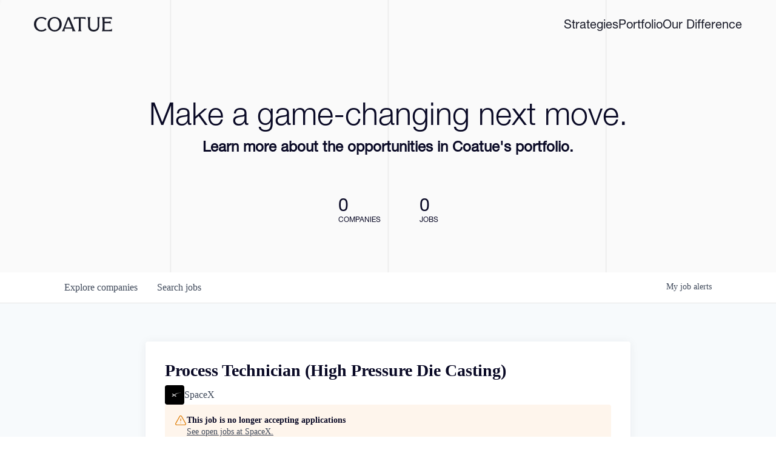

--- FILE ---
content_type: text/html; charset=utf-8
request_url: https://jobs.coatue.com/companies/spacex/jobs/29086556-process-technician-high-pressure-die-casting
body_size: 24406
content:
<!DOCTYPE html><html lang="en"><head><link rel="shortcut icon" href="https://cdn.filepicker.io/api/file/OaAOrfeJRt6nRzxs0Dig" data-next-head=""/><title data-next-head="">Process Technician (High Pressure Die Casting) @ SpaceX | Coatue Management Job Board</title><meta name="description" property="og:description" content="Search job openings across the Coatue Management network." data-next-head=""/><meta charSet="utf-8" data-next-head=""/><meta name="viewport" content="initial-scale=1.0, width=device-width" data-next-head=""/><link rel="apple-touch-icon" sizes="180x180" href="https://cdn.filepicker.io/api/file/OaAOrfeJRt6nRzxs0Dig" data-next-head=""/><link rel="icon" type="image/png" sizes="32x32" href="https://cdn.filepicker.io/api/file/OaAOrfeJRt6nRzxs0Dig" data-next-head=""/><link rel="icon" type="image/png" sizes="16x16" href="https://cdn.filepicker.io/api/file/OaAOrfeJRt6nRzxs0Dig" data-next-head=""/><link rel="shortcut icon" href="https://cdn.filepicker.io/api/file/OaAOrfeJRt6nRzxs0Dig" data-next-head=""/><meta name="url" property="og:url" content="https://jobs.coatue.com" data-next-head=""/><meta name="type" property="og:type" content="website" data-next-head=""/><meta name="title" property="og:title" content="Coatue Management Job Board" data-next-head=""/><meta name="image" property="og:image" content="http://cdn.filepicker.io/api/file/uUPxhWHSxOgpAK0aMVr6" data-next-head=""/><meta name="secure_url" property="og:image:secure_url" content="https://cdn.filepicker.io/api/file/uUPxhWHSxOgpAK0aMVr6" data-next-head=""/><meta name="twitter:card" content="summary_large_image" data-next-head=""/><meta name="twitter:image" content="https://cdn.filepicker.io/api/file/uUPxhWHSxOgpAK0aMVr6" data-next-head=""/><meta name="twitter:title" content="Coatue Management Job Board" data-next-head=""/><meta name="twitter:description" content="Search job openings across the Coatue Management network." data-next-head=""/><meta name="google-site-verification" content="CQNnZQRH0dvJgCqWABp64ULhLI69C53ULhWdJemAW_w" data-next-head=""/><script>!function(){var analytics=window.analytics=window.analytics||[];if(!analytics.initialize)if(analytics.invoked)window.console&&console.error&&console.error("Segment snippet included twice.");else{analytics.invoked=!0;analytics.methods=["trackSubmit","trackClick","trackLink","trackForm","pageview","identify","reset","group","track","ready","alias","debug","page","once","off","on","addSourceMiddleware","addIntegrationMiddleware","setAnonymousId","addDestinationMiddleware"];analytics.factory=function(e){return function(){if(window.analytics.initialized)return window.analytics[e].apply(window.analytics,arguments);var i=Array.prototype.slice.call(arguments);i.unshift(e);analytics.push(i);return analytics}};for(var i=0;i<analytics.methods.length;i++){var key=analytics.methods[i];analytics[key]=analytics.factory(key)}analytics.load=function(key,i){var t=document.createElement("script");t.type="text/javascript";t.async=!0;t.src="https://an.getro.com/analytics.js/v1/" + key + "/analytics.min.js";var n=document.getElementsByTagName("script")[0];n.parentNode.insertBefore(t,n);analytics._loadOptions=i};analytics._writeKey="VKRqdgSBA3lFoZSlbeHbrzqQkLPBcP7W";;analytics.SNIPPET_VERSION="4.16.1";
analytics.load("VKRqdgSBA3lFoZSlbeHbrzqQkLPBcP7W");

}}();</script><link rel="stylesheet" href="https://cdn-customers.getro.com/coatue/style.react.css??v=e8b36e0e157f592978bb3858857a2d9a068d179a"/><link rel="preload" href="https://cdn.getro.com/assets/_next/static/css/b1414ae24606c043.css" as="style"/><link rel="stylesheet" href="https://cdn.getro.com/assets/_next/static/css/b1414ae24606c043.css" data-n-g=""/><noscript data-n-css=""></noscript><script defer="" nomodule="" src="https://cdn.getro.com/assets/_next/static/chunks/polyfills-42372ed130431b0a.js"></script><script id="jquery" src="https://ajax.googleapis.com/ajax/libs/jquery/3.6.0/jquery.min.js" defer="" data-nscript="beforeInteractive"></script><script src="https://cdn.getro.com/assets/_next/static/chunks/webpack-c56562f1635d2be2.js" defer=""></script><script src="https://cdn.getro.com/assets/_next/static/chunks/framework-4bf75dea1870880a.js" defer=""></script><script src="https://cdn.getro.com/assets/_next/static/chunks/main-40d96e7794783fcd.js" defer=""></script><script src="https://cdn.getro.com/assets/_next/static/chunks/pages/_app-9eaeed8e6a6313e0.js" defer=""></script><script src="https://cdn.getro.com/assets/_next/static/chunks/a86620fd-3b4606652f1c2476.js" defer=""></script><script src="https://cdn.getro.com/assets/_next/static/chunks/8230-b803ceb2b5029ba6.js" defer=""></script><script src="https://cdn.getro.com/assets/_next/static/chunks/4000-0acb5a82151cbee6.js" defer=""></script><script src="https://cdn.getro.com/assets/_next/static/chunks/9091-5cd776e8ee5ad3a3.js" defer=""></script><script src="https://cdn.getro.com/assets/_next/static/chunks/1637-3133dfa009c1fe58.js" defer=""></script><script src="https://cdn.getro.com/assets/_next/static/chunks/3676-4975c339fc5bc499.js" defer=""></script><script src="https://cdn.getro.com/assets/_next/static/chunks/9358-87cc633cf780c23e.js" defer=""></script><script src="https://cdn.getro.com/assets/_next/static/chunks/9117-3aec73cad8fedb57.js" defer=""></script><script src="https://cdn.getro.com/assets/_next/static/chunks/1446-e0702699bbe10a44.js" defer=""></script><script src="https://cdn.getro.com/assets/_next/static/chunks/5355-de549b9a3c6c2743.js" defer=""></script><script src="https://cdn.getro.com/assets/_next/static/chunks/9582-aad852ee53159296.js" defer=""></script><script src="https://cdn.getro.com/assets/_next/static/chunks/pages/companies/%5BcompanySlug%5D/jobs/%5BjobSlug%5D-fe17400d1a7f1cea.js" defer=""></script><script src="https://cdn.getro.com/assets/_next/static/ds9N2K08DFA7ll-WMwS_r/_buildManifest.js" defer=""></script><script src="https://cdn.getro.com/assets/_next/static/ds9N2K08DFA7ll-WMwS_r/_ssgManifest.js" defer=""></script><meta name="sentry-trace" content="c4b1489456a37b46e3d09ce3c85e6afa-bfae7c123122e276-0"/><meta name="baggage" content="sentry-environment=production,sentry-release=541cda827641868da183c2c08ba9c79958133ed9,sentry-public_key=99c84790fa184cf49c16c34cd7113f75,sentry-trace_id=c4b1489456a37b46e3d09ce3c85e6afa,sentry-org_id=129958,sentry-sampled=false,sentry-sample_rand=0.11220386215341804,sentry-sample_rate=0.033"/><style data-styled="" data-styled-version="5.3.11">.gVRrUK{box-sizing:border-box;margin:0;min-width:0;font-family:-apple-system,BlinkMacSystemFont,'Segoe UI','Roboto','Oxygen','Ubuntu','Cantarell','Fira Sans','Droid Sans','Helvetica Neue','sans-serif';font-weight:400;font-style:normal;font-size:16px;color:#3F495A;}/*!sc*/
.fyPcag{box-sizing:border-box;margin:0;min-width:0;background-color:#F7FAFC;min-height:100vh;-webkit-flex-direction:column;-ms-flex-direction:column;flex-direction:column;-webkit-align-items:stretch;-webkit-box-align:stretch;-ms-flex-align:stretch;align-items:stretch;}/*!sc*/
.dKubqp{box-sizing:border-box;margin:0;min-width:0;}/*!sc*/
.elbZCm{box-sizing:border-box;margin:0;min-width:0;width:100%;}/*!sc*/
.dFKghv{box-sizing:border-box;margin:0;min-width:0;box-shadow:0 1px 0 0 #e5e5e5;-webkit-flex-direction:row;-ms-flex-direction:row;flex-direction:row;width:100%;background-color:#ffffff;}/*!sc*/
.byBMUo{box-sizing:border-box;margin:0;min-width:0;max-width:100%;width:100%;margin-left:auto;margin-right:auto;}/*!sc*/
@media screen and (min-width:40em){.byBMUo{width:100%;}}/*!sc*/
@media screen and (min-width:65em){.byBMUo{width:1100px;}}/*!sc*/
.cyRTWj{box-sizing:border-box;margin:0;min-width:0;color:#4900FF;position:relative;-webkit-text-decoration:none;text-decoration:none;-webkit-transition:all ease 0.3s;transition:all ease 0.3s;text-transform:capitalize;-webkit-order:1;-ms-flex-order:1;order:1;padding-left:16px;padding-right:16px;padding-top:16px;padding-bottom:16px;font-size:16px;color:#3F495A;display:-webkit-box;display:-webkit-flex;display:-ms-flexbox;display:flex;-webkit-align-items:baseline;-webkit-box-align:baseline;-ms-flex-align:baseline;align-items:baseline;}/*!sc*/
@media screen and (min-width:40em){.cyRTWj{text-transform:capitalize;}}/*!sc*/
@media screen and (min-width:65em){.cyRTWj{text-transform:unset;}}/*!sc*/
.cyRTWj span{display:none;}/*!sc*/
.cyRTWj::after{content:'';position:absolute;left:0;right:0;bottom:0;height:0.125rem;background-color:#4900FF;opacity:0;-webkit-transition:opacity 0.3s;transition:opacity 0.3s;}/*!sc*/
.cyRTWj:hover{color:#3F495A;}/*!sc*/
.cyRTWj:active{background-color:#F7FAFC;-webkit-transform:scale(.94);-ms-transform:scale(.94);transform:scale(.94);}/*!sc*/
.cyRTWj.active{font-weight:600;color:#090925;}/*!sc*/
.cyRTWj.active::after{opacity:1;}/*!sc*/
@media screen and (min-width:40em){.cyRTWj{padding-left:16px;padding-right:16px;}}/*!sc*/
.ekJmTQ{box-sizing:border-box;margin:0;min-width:0;display:none;}/*!sc*/
@media screen and (min-width:40em){.ekJmTQ{display:none;}}/*!sc*/
@media screen and (min-width:65em){.ekJmTQ{display:inline-block;}}/*!sc*/
.hQFgTu{box-sizing:border-box;margin:0;min-width:0;color:#4900FF;position:relative;-webkit-text-decoration:none;text-decoration:none;-webkit-transition:all ease 0.3s;transition:all ease 0.3s;text-transform:capitalize;-webkit-order:0;-ms-flex-order:0;order:0;padding-left:16px;padding-right:16px;padding-top:16px;padding-bottom:16px;font-size:16px;color:#3F495A;display:-webkit-box;display:-webkit-flex;display:-ms-flexbox;display:flex;-webkit-align-items:baseline;-webkit-box-align:baseline;-ms-flex-align:baseline;align-items:baseline;}/*!sc*/
@media screen and (min-width:40em){.hQFgTu{text-transform:capitalize;}}/*!sc*/
@media screen and (min-width:65em){.hQFgTu{text-transform:unset;}}/*!sc*/
.hQFgTu span{display:none;}/*!sc*/
.hQFgTu::after{content:'';position:absolute;left:0;right:0;bottom:0;height:0.125rem;background-color:#4900FF;opacity:0;-webkit-transition:opacity 0.3s;transition:opacity 0.3s;}/*!sc*/
.hQFgTu:hover{color:#3F495A;}/*!sc*/
.hQFgTu:active{background-color:#F7FAFC;-webkit-transform:scale(.94);-ms-transform:scale(.94);transform:scale(.94);}/*!sc*/
.hQFgTu.active{font-weight:600;color:#090925;}/*!sc*/
.hQFgTu.active::after{opacity:1;}/*!sc*/
@media screen and (min-width:40em){.hQFgTu{padding-left:16px;padding-right:16px;}}/*!sc*/
.ioCEHO{box-sizing:border-box;margin:0;min-width:0;margin-left:auto;margin-right:16px;text-align:left;-webkit-flex-direction:column;-ms-flex-direction:column;flex-direction:column;-webkit-order:9999;-ms-flex-order:9999;order:9999;}/*!sc*/
@media screen and (min-width:40em){.ioCEHO{margin-right:16px;}}/*!sc*/
@media screen and (min-width:65em){.ioCEHO{margin-right:0;}}/*!sc*/
.iJaGyT{box-sizing:border-box;margin:0;min-width:0;position:relative;cursor:pointer;-webkit-transition:all ease 0.3s;transition:all ease 0.3s;border-radius:4px;font-size:16px;font-weight:500;display:-webkit-box;display:-webkit-flex;display:-ms-flexbox;display:flex;-webkit-tap-highlight-color:transparent;-webkit-align-items:center;-webkit-box-align:center;-ms-flex-align:center;align-items:center;font-family:-apple-system,BlinkMacSystemFont,'Segoe UI','Roboto','Oxygen','Ubuntu','Cantarell','Fira Sans','Droid Sans','Helvetica Neue','sans-serif';color:#3F495A;background-color:#FFFFFF;border-style:solid;border-color:#A3B1C2;border-width:1px;border:none;border-color:transparent;width:small;height:small;margin-top:8px;padding:8px 16px;padding-right:0;-webkit-align-self:center;-ms-flex-item-align:center;align-self:center;font-size:14px;}/*!sc*/
.iJaGyT:active{-webkit-transform:scale(.94);-ms-transform:scale(.94);transform:scale(.94);box-shadow:inset 0px 1.875px 1.875px rgba(0,0,0,0.12);}/*!sc*/
.iJaGyT:disabled{color:#A3B1C2;}/*!sc*/
.iJaGyT:hover{background-color:#F7FAFC;}/*!sc*/
.iJaGyT [role="progressbar"] > div > div{border-color:rgba(63,73,90,0.2);border-top-color:#090925;}/*!sc*/
@media screen and (min-width:40em){.iJaGyT{border-color:#A3B1C2;}}/*!sc*/
@media screen and (min-width:40em){.iJaGyT{padding-right:16px;}}/*!sc*/
.jUfIjB{box-sizing:border-box;margin:0;min-width:0;display:none;}/*!sc*/
@media screen and (min-width:40em){.jUfIjB{display:block;}}/*!sc*/
.iqghoL{box-sizing:border-box;margin:0;min-width:0;margin-left:auto !important;margin-right:auto !important;box-sizing:border-box;max-width:100%;position:static;z-index:1;margin-left:auto;margin-right:auto;width:100%;padding-top:0;padding-left:16px;padding-right:16px;padding-bottom:64px;}/*!sc*/
@media screen and (min-width:40em){.iqghoL{width:100%;}}/*!sc*/
@media screen and (min-width:65em){.iqghoL{width:1132px;}}/*!sc*/
.ebGWQq{box-sizing:border-box;margin:0;min-width:0;-webkit-box-pack:justify;-webkit-justify-content:space-between;-ms-flex-pack:justify;justify-content:space-between;margin-bottom:24px;-webkit-flex-direction:column;-ms-flex-direction:column;flex-direction:column;width:100%;}/*!sc*/
@media screen and (min-width:40em){.ebGWQq{-webkit-flex-direction:row;-ms-flex-direction:row;flex-direction:row;}}/*!sc*/
@media screen and (min-width:65em){.ebGWQq{-webkit-flex-direction:row;-ms-flex-direction:row;flex-direction:row;}}/*!sc*/
.dsHaKT{box-sizing:border-box;margin:0;min-width:0;gap:24px;-webkit-flex-direction:column;-ms-flex-direction:column;flex-direction:column;width:100%;}/*!sc*/
.iaKmHE{box-sizing:border-box;margin:0;min-width:0;font-size:28px;margin-bottom:8px;color:#090925;}/*!sc*/
.iKYCNv{box-sizing:border-box;margin:0;min-width:0;-webkit-column-gap:8px;column-gap:8px;cursor:pointer;-webkit-align-items:center;-webkit-box-align:center;-ms-flex-align:center;align-items:center;}/*!sc*/
.iKYCNv color{main:#3F495A;dark:#090925;subtle:#67738B;placeholder:#8797AB;link:#3F495A;link-accent:#4900FF;error:#D90218;}/*!sc*/
.hRzXmX{box-sizing:border-box;margin:0;min-width:0;width:32px;}/*!sc*/
.ijjZxr{box-sizing:border-box;margin:0;min-width:0;margin-bottom:16px;}/*!sc*/
.kGAAEy{box-sizing:border-box;margin:0;min-width:0;-webkit-flex-direction:column;-ms-flex-direction:column;flex-direction:column;gap:8px;}/*!sc*/
.dkjSzf{box-sizing:border-box;margin:0;min-width:0;font-weight:600;font-size:14px;color:#090925;}/*!sc*/
.eRlSKr{box-sizing:border-box;margin:0;min-width:0;color:#3F495A!important;font-weight:500;}/*!sc*/
.lhPfhV{box-sizing:border-box;margin:0;min-width:0;-webkit-column-gap:8px;column-gap:8px;-webkit-box-pack:justify;-webkit-justify-content:space-between;-ms-flex-pack:justify;justify-content:space-between;}/*!sc*/
.hQNFTd{box-sizing:border-box;margin:0;min-width:0;row-gap:8px;-webkit-flex-direction:column;-ms-flex-direction:column;flex-direction:column;}/*!sc*/
.fLzXDu{box-sizing:border-box;margin:0;min-width:0;font-size:14px;color:#67738B;}/*!sc*/
.crBMPy{box-sizing:border-box;margin:0;min-width:0;margin-top:40px;}/*!sc*/
.crBMPy li:not(:last-child){margin-bottom:8px;}/*!sc*/
.crBMPy p,.crBMPy span,.crBMPy div,.crBMPy li,.crBMPy ol,.crBMPy ul{color:#3F495A;font-size:16px!important;line-height:140%!important;margin:0 auto 16px;}/*!sc*/
.crBMPy h1,.crBMPy h2,.crBMPy h3,.crBMPy h4,.crBMPy h5,.crBMPy h6{color:#090925;}/*!sc*/
.crBMPy h4,.crBMPy h5,.crBMPy h6{font-size:16px;margin:0 auto 16px;}/*!sc*/
.crBMPy h1:not(:first-child){font-size:24px;margin:48px auto 16px;}/*!sc*/
.crBMPy h2:not(:first-child){font-size:20px;margin:32px auto 16px;}/*!sc*/
.crBMPy h3:not(:first-child){font-size:18px;margin:24px auto 16px;}/*!sc*/
.crBMPy ul{padding:0 0 0 32px;}/*!sc*/
.crBMPy a{color:#3F495A !important;}/*!sc*/
.iIGtVd{box-sizing:border-box;margin:0;min-width:0;max-width:600px;margin:0 auto;}/*!sc*/
.friAmK{box-sizing:border-box;margin:0;min-width:0;padding-bottom:40px;margin-top:40px;}/*!sc*/
.bOyPTM{box-sizing:border-box;margin:0;min-width:0;gap:40px;margin-top:40px;-webkit-align-items:center;-webkit-box-align:center;-ms-flex-align:center;align-items:center;-webkit-box-pack:justify;-webkit-justify-content:space-between;-ms-flex-pack:justify;justify-content:space-between;-webkit-flex-direction:column;-ms-flex-direction:column;flex-direction:column;}/*!sc*/
@media screen and (min-width:40em){.bOyPTM{-webkit-flex-direction:row;-ms-flex-direction:row;flex-direction:row;}}/*!sc*/
.kkTXM{box-sizing:border-box;margin:0;min-width:0;-webkit-text-decoration-line:underline;text-decoration-line:underline;cursor:pointer;display:block;text-align:center;color:#3F495A !important;font-size:14px;line-height:22px;}/*!sc*/
.fIUOoG{box-sizing:border-box;margin:0;min-width:0;justify-self:flex-end;margin-top:auto;-webkit-flex-direction:row;-ms-flex-direction:row;flex-direction:row;width:100%;background-color:transparent;padding-top:32px;padding-bottom:32px;}/*!sc*/
.Jizzq{box-sizing:border-box;margin:0;min-width:0;width:100%;margin-left:auto;margin-right:auto;-webkit-flex-direction:column;-ms-flex-direction:column;flex-direction:column;text-align:center;}/*!sc*/
@media screen and (min-width:40em){.Jizzq{width:1100px;}}/*!sc*/
.fONCsf{box-sizing:border-box;margin:0;min-width:0;color:#4900FF;-webkit-align-self:center;-ms-flex-item-align:center;align-self:center;margin-bottom:16px;color:#090925;width:120px;}/*!sc*/
.bfORaf{box-sizing:border-box;margin:0;min-width:0;color:currentColor;width:100%;height:auto;}/*!sc*/
.gkPOSa{box-sizing:border-box;margin:0;min-width:0;-webkit-flex-direction:row;-ms-flex-direction:row;flex-direction:row;-webkit-box-pack:center;-webkit-justify-content:center;-ms-flex-pack:center;justify-content:center;-webkit-flex-wrap:wrap;-ms-flex-wrap:wrap;flex-wrap:wrap;}/*!sc*/
.hDtUlk{box-sizing:border-box;margin:0;min-width:0;-webkit-appearance:none;-moz-appearance:none;appearance:none;display:inline-block;text-align:center;line-height:inherit;-webkit-text-decoration:none;text-decoration:none;font-size:inherit;padding-left:16px;padding-right:16px;padding-top:8px;padding-bottom:8px;color:#ffffff;background-color:#4900FF;border:none;border-radius:4px;padding-left:8px;padding-right:8px;font-size:16px;position:relative;z-index:2;cursor:pointer;-webkit-transition:all ease 0.3s;transition:all ease 0.3s;border-radius:4px;font-weight:500;display:-webkit-box;display:-webkit-flex;display:-ms-flexbox;display:flex;-webkit-tap-highlight-color:transparent;-webkit-align-items:center;-webkit-box-align:center;-ms-flex-align:center;align-items:center;font-family:-apple-system,BlinkMacSystemFont,'Segoe UI','Roboto','Oxygen','Ubuntu','Cantarell','Fira Sans','Droid Sans','Helvetica Neue','sans-serif';color:#3F495A;background-color:transparent;border-style:solid;border-color:#A3B1C2;border-width:1px;border:none;-webkit-box-pack:unset;-webkit-justify-content:unset;-ms-flex-pack:unset;justify-content:unset;-webkit-text-decoration:none;text-decoration:none;white-space:nowrap;margin-right:16px;padding:0;color:#67738B;padding-top:4px;padding-bottom:4px;font-size:12px;}/*!sc*/
.hDtUlk:active{-webkit-transform:scale(.94);-ms-transform:scale(.94);transform:scale(.94);box-shadow:inset 0px 1.875px 1.875px rgba(0,0,0,0.12);}/*!sc*/
.hDtUlk:disabled{color:#A3B1C2;}/*!sc*/
.hDtUlk:hover{-webkit-text-decoration:underline;text-decoration:underline;}/*!sc*/
.hDtUlk [role="progressbar"] > div > div{border-color:rgba(63,73,90,0.2);border-top-color:#090925;}/*!sc*/
data-styled.g1[id="sc-aXZVg"]{content:"gVRrUK,fyPcag,dKubqp,elbZCm,dFKghv,byBMUo,cyRTWj,ekJmTQ,hQFgTu,ioCEHO,iJaGyT,jUfIjB,iqghoL,ebGWQq,dsHaKT,iaKmHE,iKYCNv,hRzXmX,ijjZxr,kGAAEy,dkjSzf,eRlSKr,lhPfhV,hQNFTd,fLzXDu,crBMPy,iIGtVd,friAmK,bOyPTM,kkTXM,fIUOoG,Jizzq,fONCsf,bfORaf,gkPOSa,hDtUlk,"}/*!sc*/
.fteAEG{display:-webkit-box;display:-webkit-flex;display:-ms-flexbox;display:flex;}/*!sc*/
data-styled.g2[id="sc-gEvEer"]{content:"fteAEG,"}/*!sc*/
.flWBVF{box-sizing:border-box;margin:0;min-width:0;container-type:inline-size;container-name:hero;}/*!sc*/
.krJfbA{box-sizing:border-box;margin:0;min-width:0;position:relative;background-size:cover;background-position:center center;text-align:center;padding-top:32px;padding-bottom:32px;color:#090925;}/*!sc*/
@media (min-width:480px){.krJfbA{padding:calc(10 * 0.5rem) 0;}}/*!sc*/
.krJfbA::before{content:'';position:absolute;left:0;right:0;top:0;bottom:0;background-color:#FFFFFF;z-index:2;}/*!sc*/
.cmDbPT{box-sizing:border-box;margin:0;min-width:0;margin-left:auto !important;margin-right:auto !important;box-sizing:border-box;max-width:100%;position:relative;z-index:3;margin-left:auto;margin-right:auto;width:100%;padding-top:0;padding-left:16px;padding-right:16px;}/*!sc*/
@media screen and (min-width:40em){.cmDbPT{width:100%;}}/*!sc*/
@media screen and (min-width:65em){.cmDbPT{width:1132px;}}/*!sc*/
.bsENgY{box-sizing:border-box;margin:0;min-width:0;max-width:900px;position:relative;text-align:center;font-size:18px;font-weight:500;font-family:inherit;margin-left:auto;margin-right:auto;margin-top:0;margin-bottom:0;color:inherit;}/*!sc*/
@media screen and (min-width:40em){.bsENgY{font-size:32px;}}/*!sc*/
.pKjCT{box-sizing:border-box;margin:0;min-width:0;position:relative;font-weight:300;font-style:italic;color:inherit;font-size:16px;margin-top:16px;margin-left:auto;margin-right:auto;margin-bottom:0;}/*!sc*/
.pKjCT:first-child{margin-top:0;}/*!sc*/
@media screen and (min-width:40em){.pKjCT{font-size:18px;}}/*!sc*/
.gwmNXr{box-sizing:border-box;margin:0;min-width:0;}/*!sc*/
.fmUVIp{box-sizing:border-box;margin:0;min-width:0;-webkit-box-pack:center;-webkit-justify-content:center;-ms-flex-pack:center;justify-content:center;-webkit-align-items:center;-webkit-box-align:center;-ms-flex-align:center;align-items:center;}/*!sc*/
.fmUVIp:not(:first-child){margin-top:32px;}/*!sc*/
@media screen and (min-width:40em){.fmUVIp:not(:first-child){margin-top:64px;}}/*!sc*/
@media screen and (min-width:65em){.fmUVIp:not(:first-child){margin-top:64px;}}/*!sc*/
.HtwpK{box-sizing:border-box;margin:0;min-width:0;max-width:300px;}/*!sc*/
.eOOXFH{box-sizing:border-box;margin:0;min-width:0;-webkit-box-pack:space-around;-webkit-justify-content:space-around;-ms-flex-pack:space-around;justify-content:space-around;margin-top:0;}/*!sc*/
.fbDqWI{box-sizing:border-box;margin:0;min-width:0;padding-right:64px;}/*!sc*/
.izkFvz{box-sizing:border-box;margin:0;min-width:0;-webkit-flex-direction:column;-ms-flex-direction:column;flex-direction:column;text-align:left;padding-right:64px;}/*!sc*/
.jZIqdX{box-sizing:border-box;margin:0;min-width:0;font-size:20px;font-weight:500;}/*!sc*/
@media screen and (min-width:40em){.jZIqdX{font-size:30px;}}/*!sc*/
.erBpup{box-sizing:border-box;margin:0;min-width:0;text-transform:uppercase;font-size:12px;}/*!sc*/
.mcBfM{box-sizing:border-box;margin:0;min-width:0;-webkit-flex-direction:column;-ms-flex-direction:column;flex-direction:column;text-align:left;}/*!sc*/
.eBWkFz{box-sizing:border-box;margin:0;min-width:0;padding:32px;box-shadow:0px 1px 2px 0px rgba(27,36,50,0.04),0px 1px 16px 0px rgba(27,36,50,0.06);border-radius:4px;background-color:#FFFFFF;margin-left:auto;margin-right:auto;width:100%;-webkit-flex-direction:column;-ms-flex-direction:column;flex-direction:column;padding-left:16px;padding-right:16px;margin-top:64px;max-width:800px;margin-left:auto;margin-right:auto;}/*!sc*/
@media screen and (min-width:40em){.eBWkFz{padding-left:32px;padding-right:32px;}}/*!sc*/
.jBogQf{box-sizing:border-box;margin:0;min-width:0;position:relative;width:100%;-webkit-align-items:start;-webkit-box-align:start;-ms-flex-align:start;align-items:start;}/*!sc*/
.ddKpAl{box-sizing:border-box;margin:0;min-width:0;-webkit-flex:1 1;-ms-flex:1 1;flex:1 1;}/*!sc*/
.VWXkL{box-sizing:border-box;margin:0;min-width:0;position:relative;font-weight:500;color:#3F495A;height:100%;width:100%;border-radius:4px;}/*!sc*/
.cVYRew{box-sizing:border-box;margin:0;min-width:0;max-width:100%;height:auto;border-radius:4px;overflow:hidden;object-fit:contain;width:100%;height:100%;}/*!sc*/
.hPknKP{box-sizing:border-box;margin:0;min-width:0;background-color:#FEF5EC;text-align:left;-webkit-align-items:flex-start;-webkit-box-align:flex-start;-ms-flex-align:flex-start;align-items:flex-start;-webkit-flex:0 0 auto;-ms-flex:0 0 auto;flex:0 0 auto;padding:16px;border-radius:4px;line-height:1.4;gap:16px;}/*!sc*/
.jDfdPi{box-sizing:border-box;margin:0;min-width:0;height:20px;width:20px;}/*!sc*/
.kgAlEH{box-sizing:border-box;margin:0;min-width:0;color:#DE7B02;-webkit-align-items:center;-webkit-box-align:center;-ms-flex-align:center;align-items:center;-webkit-flex:0 0 auto;-ms-flex:0 0 auto;flex:0 0 auto;}/*!sc*/
.cYMjnh{box-sizing:border-box;margin:0;min-width:0;font-weight:500;font-size:14px;color:#3F495A;}/*!sc*/
.exMvxQ{box-sizing:border-box;margin:0;min-width:0;-webkit-text-decoration:none;text-decoration:none;color:currentColor;width:100%;height:auto;}/*!sc*/
data-styled.g3[id="sc-eqUAAy"]{content:"flWBVF,krJfbA,cmDbPT,bsENgY,pKjCT,gwmNXr,fmUVIp,HtwpK,eOOXFH,fbDqWI,izkFvz,jZIqdX,erBpup,mcBfM,eBWkFz,jBogQf,ddKpAl,VWXkL,cVYRew,hPknKP,jDfdPi,kgAlEH,cYMjnh,exMvxQ,"}/*!sc*/
.gQycbC{display:-webkit-box;display:-webkit-flex;display:-ms-flexbox;display:flex;}/*!sc*/
data-styled.g4[id="sc-fqkvVR"]{content:"gQycbC,"}/*!sc*/
</style></head><body id="main-wrapper" class="custom-design-coatue"><div id="root"></div><div id="__next"><div class="sc-aXZVg gVRrUK"><div class="" style="position:fixed;top:0;left:0;height:2px;background:transparent;z-index:99999999999;width:100%"><div class="" style="height:100%;background:#4900FF;transition:all 500ms ease;width:0%"><div style="box-shadow:0 0 10px #4900FF, 0 0 10px #4900FF;width:5%;opacity:1;position:absolute;height:100%;transition:all 500ms ease;transform:rotate(3deg) translate(0px, -4px);left:-10rem"></div></div></div><div id="wlc-main" class="sc-aXZVg sc-gEvEer fyPcag fteAEG network-container"><div data-testid="custom-header" id="coatue-custom-header" class="sc-aXZVg dKubqp coatue-custom-part">
<div class="cd-wrapper">
  <header class=" absolute top-0 right-0 left-0 px-18 w-full z-100 ">
    <div class=" flex justify-between align-center mx-auto py-12 h-70 w-full max-w-content md:px-38 md:h-80 ">
      <div class=" relative z-150 flex items-center ">
        <a class="" title="Home" href="https://www.coatue.com/">
          <svg class="logo block w-114 max-w-114 h-auto text-charocal transition-all ease-in-out duration-200 md:w-129 md:max-w-129 md:text-charcoal " width="114" height="21" viewBox="0 0 114 21" fill="none" xmlns="http://www.w3.org/2000/svg">
            <path d="M18.3108 18.398C16.3409 20.0155 13.7981 21 10.897 21C4.6294 21 -0.241446 16.3586 0.00925957 10.381C-0.241446 4.40349 4.6294 -0.202744 10.897 0.00822861C13.9055 -0.0972577 16.4484 0.816957 18.4182 2.43441L16.6991 4.64963C15.4097 2.92668 13.4041 1.90698 10.897 1.90698C6.49179 1.90698 3.26843 5.38803 3.26843 10.381C3.26843 15.3741 6.49179 18.8903 10.897 18.8903C13.3325 18.8903 15.2665 17.9409 16.5916 16.2883L18.3108 18.398ZM113.686 16.7454H113.901V20.6132H99.0021V20.4022C99.79 19.4177 100.005 18.2925 100.005 16.007V4.79027C100.005 2.50474 99.79 1.30923 99.0021 0.395012V0.184039H113.507V3.66509H113.364C112.755 2.68055 111.573 2.29377 108.815 2.29377H102.942V6.75935H107.419C109.818 6.75935 110.749 6.37257 111.573 5.77481H111.752V9.85362H111.573C110.964 9.04489 109.818 8.86908 107.419 8.86908H102.942V18.5035H109.209C111.752 18.5035 113.149 18.1167 113.686 16.7454ZM78.7847 12.3501C78.7847 17.7299 81.7215 21 87.0222 21C92.3228 21 95.2596 17.7299 95.2596 12.3501V4.79027C95.2596 2.50474 95.4387 1.30923 96.2625 0.395012V0.184039H92.1079V0.395012C92.7168 1.30923 92.8958 2.50474 92.8958 4.79027V12.3501C92.8958 16.3586 90.9618 18.5035 87.2371 18.5035C83.5123 18.5035 81.7215 16.218 81.7215 12.3501V4.79027C81.7215 2.50474 81.9364 1.30923 82.6886 0.395012V0.184039H77.8177V0.395012C78.6056 1.30923 78.7847 2.50474 78.7847 4.79027V12.3501ZM64.2615 20.6132V20.4022C65.0494 19.4177 65.4434 18.2925 65.4434 16.007V2.29377H63.0438C60.5009 2.29377 59.1757 2.68055 58.352 3.80574H58.1729V0.184039H75.4V3.80574H75.2567C74.4688 2.68055 73.2869 2.29377 70.5291 2.29377H68.2011V16.007C68.2011 18.2925 68.5951 19.4177 69.3472 20.4022V20.6132H64.2615ZM50.0787 3.80574H50.2936L54.8421 15.0224H45.8167L50.0787 3.80574ZM58.352 16.007L51.8695 0.184039H49.3266L43.059 16.007C42.4501 17.3431 41.9845 18.2925 41.7338 18.8903C41.4473 19.5584 41.0533 20.0155 40.6594 20.4022V20.6132H44.993V20.4022C44.599 20.0155 44.5632 19.6287 44.599 19.1012C44.6348 18.5035 44.8139 17.9057 44.993 16.9212H55.451C55.7017 17.9057 55.8807 18.5035 56.024 19.2771C56.0956 19.6287 56.024 20.2264 55.63 20.4022V20.6132H60.7158V20.4022C60.3218 20.0155 60.0353 19.6287 59.713 19.1012C59.3548 18.4683 59.0683 17.8003 58.6743 16.8157L58.352 16.007ZM30.0939 18.8903C34.3917 18.8903 37.1137 15.4092 37.1137 10.381C37.1137 5.35287 34.3917 1.90698 30.0939 1.90698C25.7961 1.90698 23.0383 5.38803 23.0383 10.381C23.0383 15.3741 25.9752 18.8903 30.0939 18.8903ZM30.0939 21C24.2202 21 19.6717 16.3586 19.8866 10.381C19.6717 4.40349 24.2202 -0.202744 30.0939 0.00822861C36.1825 -0.202744 40.4803 4.40349 40.4803 10.381C40.4803 16.3586 35.9676 21 30.0939 21Z" fill="currentColor">
            </path>
          </svg>
        </a>
      </div>
      <button class=" leading-100 text-charcoal text-16 md:hidden nav-menu" aria-controls="main-navigation">Menu</button>
      <nav id="main-navigation" class=" fixed top-0 right-0 bottom-0 left-0 z-140 flex flex-col justify-center items-start gap-16 px-18 pt-72 bg-navy opacity-0 invisible transition-all duration-200 ease-in-out md:static md:top-auto md:right-auto md:bottom-auto md:left-auto md:items-center md:flex-row md:gap-36 md:px-0 md:pt-0 md:bg-transparent md:opacity-100 md:visible " aria-label="Main navigation">
        <a class=" relative leading-100 text-32 font-light decoration-transparent transition-decoration duration-200 ease-in-out xs:leading-100 xs:text-48 md:leading-100 md:text-20 md:font-normal md:before:content-[&quot;[&quot;] md:before:absolute md:before:-top-1 md:before:-left-8 md:before:opacity-100 md:before:transition-all md:before:pointer-events-none md:after:content-[&quot;]&quot;] md:after:absolute md:after:-top-1 md:after:-right-8 md:after:opacity-100 md:after:transition-all md:after:pointer-events-none md:hidden" href="https://www.coatue.com/">Home</a>
        <a class=" relative leading-100 text-32 font-light decoration-transparent transition-decoration duration-200 ease-in-out xs:leading-100 xs:text-48 md:leading-100 md:text-20 md:font-normal md:hover:pointer-fine:decoration-inherit md:before:content-[&quot;[&quot;] md:before:absolute md:before:-top-1 md:before:-left-12 md:before:opacity-0 md:before:transition-all md:before:pointer-events-none md:after:content-[&quot;]&quot;] md:after:absolute md:after:-top-1 md:after:-right-12 md:after:opacity-0 md:after:transition-all md:after:pointer-events-none text-charocal md:text-charcoal " href="https://www.coatue.com/strategies">Strategies</a>
        <a class=" relative leading-100 text-32 font-light decoration-transparent transition-decoration duration-200 ease-in-out xs:leading-100 xs:text-48 md:leading-100 md:text-20 md:font-normal md:hover:pointer-fine:decoration-inherit md:before:content-[&quot;[&quot;] md:before:absolute md:before:-top-1 md:before:-left-12 md:before:opacity-0 md:before:transition-all md:before:pointer-events-none md:after:content-[&quot;]&quot;] md:after:absolute md:after:-top-1 md:after:-right-12 md:after:opacity-0 md:after:transition-all md:after:pointer-events-none text-charocal md:text-charcoal " href="https://www.coatue.com/portfolio">Portfolio</a>
        <a class=" relative leading-100 text-32 font-light decoration-transparent transition-decoration duration-200 ease-in-out xs:leading-100 xs:text-48 md:leading-100 md:text-20 md:font-normal md:hover:pointer-fine:decoration-inherit md:before:content-[&quot;[&quot;] md:before:absolute md:before:-top-1 md:before:-left-12 md:before:opacity-0 md:before:transition-all md:before:pointer-events-none md:after:content-[&quot;]&quot;] md:after:absolute md:after:-top-1 md:after:-right-12 md:after:opacity-0 md:after:transition-all md:after:pointer-events-none text-charocal md:text-charcoal " href="https://www.coatue.com/our-difference">Our Difference</a>
        <a class=" group inline-flex items-center gap-18 font-mono no-underline mt-32 font-mono text-white text-14 xs:mt-122 md:hidden " href="mailto:media@coatue.com">
          <svg class=" relative top-1 w-48 min-w-48 h-auto transition-transform duration-200 ease-in-out group-hover:pointer-fine:translate-x-8 " width="48" height="13" viewBox="0 0 48 13" fill="none" xmlns="http://www.w3.org/2000/svg">
            <path d="M0 6.5H47M47 6.5L41.5 1M47 6.5L41.5 12" stroke="currentColor"></path>
          </svg>
          media@coatue.com
        </a>
        <button class=" absolute top-0 right-0 w-72 h-72 z-150 invisible overflow-hidden before:absolute before:top-1/2 before:left-1/2 before:-translate-x-1/2 before:-translate-y-1/2 before:rotate-45 before:block before:w-24 before:h-1 before:bg-white after:absolute after:top-1/2 after:left-1/2 after:-translate-x-1/2 after:-translate-y-1/2 after:-rotate-45 after:block after:w-24 after:h-1 after:bg-white md:hidden nav-close" aria-controls="main-navigation" aria-label="Close navigation"> </button>
      </nav>
    </div>
  </header>

</div>




</div><div width="1" class="sc-aXZVg elbZCm"><div class="sc-eqUAAy flWBVF job-board-hero"><div data-testid="default-hero" color="text.dark" class="sc-eqUAAy krJfbA network-hero"><div width="1,1,1132px" class="sc-eqUAAy cmDbPT container custom-design-coatue" data-testid="container"><h2 class="sc-eqUAAy bsENgY job-tagline" data-testid="tagline" font-size="3,32px" font-weight="medium" font-family="inherit" color="inherit">Make a game-changing next move. </h2><div data-testid="subtitle" class="sc-eqUAAy pKjCT subtitle" font-weight="default" font-style="italic" color="inherit" font-size="2,3"><span class="sc-eqUAAy gwmNXr">Learn more about the opportunities in Coatue's portfolio.</span></div><div class="sc-eqUAAy sc-fqkvVR fmUVIp gQycbC network-intro" data-testid="network-info"><div class="sc-eqUAAy HtwpK info"><div data-testid="number-wrapper" class="sc-eqUAAy sc-fqkvVR eOOXFH gQycbC stats job-number-wrapper"><div class="sc-eqUAAy sc-fqkvVR izkFvz gQycbC sc-eqUAAy fbDqWI job-org-count" data-testid="org-count"><div font-size="4,30px" font-weight="medium" class="sc-eqUAAy jZIqdX number"></div><div font-size="0" class="sc-eqUAAy erBpup text">companies</div></div><div class="sc-eqUAAy sc-fqkvVR mcBfM gQycbC sc-eqUAAy gwmNXr" data-testid="job-count"><div font-size="4,30px" font-weight="medium" class="sc-eqUAAy jZIqdX number"></div><div font-size="0" class="sc-eqUAAy erBpup text">Jobs</div></div></div></div></div></div></div></div><div id="content"><div data-testid="navbar" width="1" class="sc-aXZVg sc-gEvEer dFKghv fteAEG"><div width="1,1,1100px" class="sc-aXZVg sc-gEvEer byBMUo fteAEG"><a href="/jobs" class="sc-aXZVg cyRTWj theme_only " font-size="2" color="text.main" display="flex"><div display="none,none,inline-block" class="sc-aXZVg ekJmTQ">Search </div>jobs</a><a href="/companies" class="sc-aXZVg hQFgTu theme_only " font-size="2" color="text.main" display="flex"><div display="none,none,inline-block" class="sc-aXZVg ekJmTQ">Explore </div>companies</a><div order="9999" class="sc-aXZVg sc-gEvEer ioCEHO fteAEG"><div class="sc-aXZVg sc-gEvEer iJaGyT fteAEG theme_only" data-testid="my-job-alerts-button" font-size="14px">My <span class="sc-aXZVg jUfIjB">job </span>alerts</div></div></div></div><div width="1,1,1132px" data-testid="container" class="sc-aXZVg iqghoL"><script data-testid="job-ldjson" type="application/ld+json" async="">{"@context":"https://schema.org/","@type":"JobPosting","title":"Process Technician (High Pressure Die Casting)","description":"<div><div><div> <p>SpaceX was founded under the belief that a future where humanity is out exploring the stars is fundamentally more exciting than one where we are not. Today SpaceX is actively developing the technologies to make this possible, with the ultimate goal of enabling human life on Mars.</p> <p><b>PROCESS TECHNICIAN (HIGH PRESSURE DIE CASTING)</b></p> <p><span>This technician will work with Associates and Process Engineers to keep steady production of high-quality high pressure die castings. This involves taking responsibility for die changeovers, reconfiguring the cells, new process development, and troubleshooting issues to produce castings according to the process and quality requirements.<span> </span></span></p> <p><b>RESPONSIBILITIES: </b></p> <ul> <li><span>Lead die changeovers and startup of die casting dies</span></li> <li><span>Perform daily process check on each die cast machine to ensure the process is running smoothly</span></li> <li><span>Monitor the process and ensure that quality parts are being produced</span></li> <li><span>Monitor the die lube ratio daily to help maintain the casting process</span></li> <li><span>Submit daily reports on key measurables</span></li> <li><span>Troubleshoot the machines with process and automation engineers</span></li> <li><span>Aid in the creation, maintenance, and following of the process and quality documentation</span></li> <li><span>Continuously improve the die casting process</span></li> <li><span>Support the secondary operations (deburring, CNC, robots, packing) and ensure good and clean castings are provided for the finishing</span></li> <li><span>Ensure the correct part numbers of quality castings are being produced to satisfy the production demands</span></li> <li><span>Perform cycle time study on each die cast machine to ensure times are within target range</span></li> <li><span>Able to use a laser for shot end alignment </span></li> </ul> <p><b>BASIC QUALIFICATIONS:</b></p> <ul> <li><span>High school diploma or equivalency certificate</span></li> <li><span>1+ years die casting experience in a production environment</span></li> </ul> <p><b>PREFERRED SKILLS AND EXPERIENCE:</b></p> <ul> <li> <span><span> </span></span><span>5+ professional foundry or high pressure die casting experience. </span> </li> <li><span>Associate's degree with a focus in physics, mathematics, or engineering.</span></li> <li><span>Strong troubleshooting experience for electrical, hydraulic, and mechanical issues</span></li> <li><span>Experience with tooling changeovers</span></li> <li><span>Basic robot control and programming</span></li> <li><span>Experience with data entry and Microsoft Office tools such as PowerPoint, Excel, and Word. </span></li> <li><span>Basic understanding of maintaining and using control charts. </span></li> <li><span>Experience with power electronics. </span></li> <li><span>Ability to read and understand blueprints</span></li> <li><span>Knowledge of lean manufacturing and 5S principles</span></li> </ul> <p><b>ADDITIONAL REQUIREMENTS:</b></p> <ul> <li> <span>Must be able to work overtime and/or weekends when needed to meet critical deadlines </span><ul><li><span>Estimated start time: 1st shift: 5:00 AM</span></li></ul> </li> <li><span>Must be able to lift up to 25 lbs</span></li> <li><span>Lifting, standing, climbing, bending, grasping, sitting, pulling, pushing, stooping, stretching, and carrying are generally required to perform the functions of this position</span></li> </ul> <p><b>COMPENSATION AND BENEFITS:</b></p> <p>Pay Range: </p> <p>Process Technician/Level 1: $20.00 - $27.00/hour </p> <p>Process Technician/Level 2: $25.00 - $32.50/hour </p> <p>Process Technician/Level 3: $30.00 - $38.00/hour </p> <p>Your actual level and base salary will be determined on a case-by-case basis and may vary based on the following considerations: job-related knowledge and skills, education, and experience.</p> <p>Base salary is just one part of your total rewards package at SpaceX. You may also be eligible for long-term incentives, in the form of company stock, stock options, or long-term cash awards, as well as potential discretionary bonuses and the ability to purchase additional stock at a discount through an Employee Stock Purchase Plan. You will also receive access to comprehensive medical, vision, and dental coverage, access to a 401(k) retirement plan, short and long-term disability insurance, life insurance, paid parental leave, and various other discounts and perks. You may also accrue 3 weeks of paid vacation and will be eligible for 10 or more paid holidays per year.</p> <p><b>ITAR REQUIREMENTS:</b></p> <ul><li> <span>To conform to U.S. Government export regulations, applicant must be a (i) U.S. citizen or national, (ii) U.S. lawful, permanent resident (aka green card holder), (iii) Refugee under 8 U.S.C. § 1157, or (iv) Asylee under 8 U.S.C. § 1158, or be eligible to obtain the required authorizations from the U.S. Department of State. Learn more about the ITAR </span><a href=\"https://www.pmddtc.state.gov/?id=ddtc_kb_article_page&amp;sys_id=24d528fddbfc930044f9ff621f961987\" target=\"_blank\"><span>here</span></a><span>. </span> </li></ul> <p>SpaceX is an Equal Opportunity Employer; employment with SpaceX is governed on the basis of merit, competence and qualifications and will not be influenced in any manner by race, color, religion, gender, national origin/ethnicity, veteran status, disability status, age, sexual orientation, gender identity, marital status, mental or physical disability or any other legally protected status.</p> <p>Applicants wishing to view a copy of SpaceX’s Affirmative Action Plan for veterans and individuals with disabilities, or applicants requiring reasonable accommodation to the application/interview process should notify the Human Resources Department at (310) 363-6000.</p> </div></div></div>","datePosted":"2023-08-26T13:26:25.294Z","validThrough":"2023-12-11","employmentType":[],"hiringOrganization":{"@type":"Organization","name":"SpaceX","description":"SpaceX designs, manufactures, and launches the world’s most advanced rockets and spacecraft. The company was founded in 2002 by Elon Musk to revolutionize space transportation, with the ultimate goal of making life multiplanetary.\n\nSpaceX has gained worldwide attention for a series of historic milestones. It is the only private company ever to return a spacecraft from low-Earth orbit, which it first accomplished in December 2010. The company made history again in May 2012 when its Dragon spacecraft attached to the International Space Station, exchanged cargo payloads, and returned safely to Earth — a technically challenging feat previously accomplished only by governments. Since then, Dragon has delivered cargo to and from the space station multiple times, providing regular cargo resupply missions for NASA.\n\nFor more information, visit www.spacex.com.","numberOfEmployees":12647,"address":[{"address":{"@type":"PostalAddress","addressLocality":"hawthorne, ca, usa"}}],"sameAs":"https://spacex.com","url":"https://spacex.com","logo":"https://cdn.getro.com/companies/aa080cde-44aa-4a3b-a96f-ae70e951a975-1761875363","keywords":"Aviation & Aerospace, Space"},"jobLocation":{"@type":"Place","address":{"@type":"PostalAddress","addressLocality":"Bastrop, TX, USA"}},"baseSalary":{"@type":"MonetaryAmount","currency":null,"value":{"@type":"QuantitativeValue","minValue":null,"maxValue":null,"unitText":"PERIOD_NOT_DEFINED"}}}</script><div width="100%" data-testid="edit-box" class="sc-eqUAAy eBWkFz"><div data-testid="content" width="1" class="sc-eqUAAy sc-fqkvVR jBogQf gQycbC"><div class="sc-eqUAAy ddKpAl"><div width="100%" class="sc-aXZVg sc-gEvEer ebGWQq fteAEG"><div width="100%" class="sc-aXZVg sc-gEvEer dsHaKT fteAEG"><div width="100%" class="sc-aXZVg elbZCm"><h2 font-size="28px" color="text.dark" class="sc-aXZVg iaKmHE">Process Technician (High Pressure Die Casting)</h2><div color="text" class="sc-aXZVg sc-gEvEer iKYCNv fteAEG"><div width="32" class="sc-aXZVg hRzXmX"><div data-testid="profile-picture" class="sc-eqUAAy sc-fqkvVR VWXkL gQycbC"><img data-testid="image" src="https://cdn.getro.com/companies/aa080cde-44aa-4a3b-a96f-ae70e951a975-1761875363" alt="SpaceX" class="sc-eqUAAy cVYRew"/></div></div><p class="sc-aXZVg dKubqp">SpaceX</p></div></div><div class="sc-aXZVg ijjZxr"><div class="sc-eqUAAy sc-fqkvVR hPknKP gQycbC"><div color="warning" class="sc-eqUAAy sc-fqkvVR kgAlEH gQycbC"><svg xmlns="http://www.w3.org/2000/svg" width="20px" height="20px" viewBox="0 0 24 24" fill="none" stroke="currentColor" stroke-width="1.5" stroke-linecap="round" stroke-linejoin="round" class="sc-eqUAAy jDfdPi sc-eqUAAy jDfdPi" aria-hidden="true" data-testid="icon-warning"><path d="m21.73 18-8-14a2 2 0 0 0-3.48 0l-8 14A2 2 0 0 0 4 21h16a2 2 0 0 0 1.73-3Z"></path><line x1="12" x2="12" y1="9" y2="13"></line><line x1="12" x2="12.01" y1="17" y2="17"></line></svg></div><div color="text.main" class="sc-eqUAAy cYMjnh"><div class="sc-aXZVg sc-gEvEer kGAAEy fteAEG"><P font-weight="600" font-size="14px" color="text.dark" class="sc-aXZVg dkjSzf">This job is no longer accepting applications</P><a href="/companies/spacex#content" class="sc-aXZVg eRlSKr">See open jobs at <!-- -->SpaceX<!-- -->.</a><a href="/jobs?q=Process%20Technician%20(High%20Pressure%20Die%20Casting)" class="sc-aXZVg eRlSKr">See open jobs similar to &quot;<!-- -->Process Technician (High Pressure Die Casting)<!-- -->&quot; <!-- -->Coatue Management<!-- -->.</a></div></div></div></div><div class="sc-aXZVg sc-gEvEer lhPfhV fteAEG"><div class="sc-aXZVg sc-gEvEer hQNFTd fteAEG"><div class="sc-aXZVg dKubqp"> <!-- --> </div><div class="sc-aXZVg dKubqp">Bastrop, TX, USA</div><div font-size="14px" color="text.subtle" class="sc-aXZVg fLzXDu">Posted<!-- --> <!-- -->6+ months ago</div></div></div></div></div><div class="sc-aXZVg crBMPy"><div data-testid="careerPage"><div><div><div> <p>SpaceX was founded under the belief that a future where humanity is out exploring the stars is fundamentally more exciting than one where we are not. Today SpaceX is actively developing the technologies to make this possible, with the ultimate goal of enabling human life on Mars.</p> <p><b>PROCESS TECHNICIAN (HIGH PRESSURE DIE CASTING)</b></p> <p><span>This technician will work with Associates and Process Engineers to keep steady production of high-quality high pressure die castings. This involves taking responsibility for die changeovers, reconfiguring the cells, new process development, and troubleshooting issues to produce castings according to the process and quality requirements.<span> </span></span></p> <p><b>RESPONSIBILITIES: </b></p> <ul> <li><span>Lead die changeovers and startup of die casting dies</span></li> <li><span>Perform daily process check on each die cast machine to ensure the process is running smoothly</span></li> <li><span>Monitor the process and ensure that quality parts are being produced</span></li> <li><span>Monitor the die lube ratio daily to help maintain the casting process</span></li> <li><span>Submit daily reports on key measurables</span></li> <li><span>Troubleshoot the machines with process and automation engineers</span></li> <li><span>Aid in the creation, maintenance, and following of the process and quality documentation</span></li> <li><span>Continuously improve the die casting process</span></li> <li><span>Support the secondary operations (deburring, CNC, robots, packing) and ensure good and clean castings are provided for the finishing</span></li> <li><span>Ensure the correct part numbers of quality castings are being produced to satisfy the production demands</span></li> <li><span>Perform cycle time study on each die cast machine to ensure times are within target range</span></li> <li><span>Able to use a laser for shot end alignment </span></li> </ul> <p><b>BASIC QUALIFICATIONS:</b></p> <ul> <li><span>High school diploma or equivalency certificate</span></li> <li><span>1+ years die casting experience in a production environment</span></li> </ul> <p><b>PREFERRED SKILLS AND EXPERIENCE:</b></p> <ul> <li> <span><span> </span></span><span>5+ professional foundry or high pressure die casting experience. </span> </li> <li><span>Associate's degree with a focus in physics, mathematics, or engineering.</span></li> <li><span>Strong troubleshooting experience for electrical, hydraulic, and mechanical issues</span></li> <li><span>Experience with tooling changeovers</span></li> <li><span>Basic robot control and programming</span></li> <li><span>Experience with data entry and Microsoft Office tools such as PowerPoint, Excel, and Word. </span></li> <li><span>Basic understanding of maintaining and using control charts. </span></li> <li><span>Experience with power electronics. </span></li> <li><span>Ability to read and understand blueprints</span></li> <li><span>Knowledge of lean manufacturing and 5S principles</span></li> </ul> <p><b>ADDITIONAL REQUIREMENTS:</b></p> <ul> <li> <span>Must be able to work overtime and/or weekends when needed to meet critical deadlines </span><ul><li><span>Estimated start time: 1st shift: 5:00 AM</span></li></ul> </li> <li><span>Must be able to lift up to 25 lbs</span></li> <li><span>Lifting, standing, climbing, bending, grasping, sitting, pulling, pushing, stooping, stretching, and carrying are generally required to perform the functions of this position</span></li> </ul> <p><b>COMPENSATION AND BENEFITS:</b></p> <p>Pay Range: </p> <p>Process Technician/Level 1: $20.00 - $27.00/hour </p> <p>Process Technician/Level 2: $25.00 - $32.50/hour </p> <p>Process Technician/Level 3: $30.00 - $38.00/hour </p> <p>Your actual level and base salary will be determined on a case-by-case basis and may vary based on the following considerations: job-related knowledge and skills, education, and experience.</p> <p>Base salary is just one part of your total rewards package at SpaceX. You may also be eligible for long-term incentives, in the form of company stock, stock options, or long-term cash awards, as well as potential discretionary bonuses and the ability to purchase additional stock at a discount through an Employee Stock Purchase Plan. You will also receive access to comprehensive medical, vision, and dental coverage, access to a 401(k) retirement plan, short and long-term disability insurance, life insurance, paid parental leave, and various other discounts and perks. You may also accrue 3 weeks of paid vacation and will be eligible for 10 or more paid holidays per year.</p> <p><b>ITAR REQUIREMENTS:</b></p> <ul><li> <span>To conform to U.S. Government export regulations, applicant must be a (i) U.S. citizen or national, (ii) U.S. lawful, permanent resident (aka green card holder), (iii) Refugee under 8 U.S.C. § 1157, or (iv) Asylee under 8 U.S.C. § 1158, or be eligible to obtain the required authorizations from the U.S. Department of State. Learn more about the ITAR </span><a href="https://www.pmddtc.state.gov/?id=ddtc_kb_article_page&amp;sys_id=24d528fddbfc930044f9ff621f961987"><span>here</span></a><span>. </span> </li></ul> <p>SpaceX is an Equal Opportunity Employer; employment with SpaceX is governed on the basis of merit, competence and qualifications and will not be influenced in any manner by race, color, religion, gender, national origin/ethnicity, veteran status, disability status, age, sexual orientation, gender identity, marital status, mental or physical disability or any other legally protected status.</p> <p>Applicants wishing to view a copy of SpaceX’s Affirmative Action Plan for veterans and individuals with disabilities, or applicants requiring reasonable accommodation to the application/interview process should notify the Human Resources Department at (310) 363-6000.</p> </div></div></div></div></div><div class="sc-aXZVg iIGtVd"><div class="sc-aXZVg friAmK"><div class="sc-eqUAAy sc-fqkvVR hPknKP gQycbC"><div color="warning" class="sc-eqUAAy sc-fqkvVR kgAlEH gQycbC"><svg xmlns="http://www.w3.org/2000/svg" width="20px" height="20px" viewBox="0 0 24 24" fill="none" stroke="currentColor" stroke-width="1.5" stroke-linecap="round" stroke-linejoin="round" class="sc-eqUAAy jDfdPi sc-eqUAAy jDfdPi" aria-hidden="true" data-testid="icon-warning"><path d="m21.73 18-8-14a2 2 0 0 0-3.48 0l-8 14A2 2 0 0 0 4 21h16a2 2 0 0 0 1.73-3Z"></path><line x1="12" x2="12" y1="9" y2="13"></line><line x1="12" x2="12.01" y1="17" y2="17"></line></svg></div><div color="text.main" class="sc-eqUAAy cYMjnh"><div class="sc-aXZVg sc-gEvEer kGAAEy fteAEG"><P font-weight="600" font-size="14px" color="text.dark" class="sc-aXZVg dkjSzf">This job is no longer accepting applications</P><a href="/companies/spacex#content" class="sc-aXZVg eRlSKr">See open jobs at <!-- -->SpaceX<!-- -->.</a><a href="/jobs?q=Process%20Technician%20(High%20Pressure%20Die%20Casting)" class="sc-aXZVg eRlSKr">See open jobs similar to &quot;<!-- -->Process Technician (High Pressure Die Casting)<!-- -->&quot; <!-- -->Coatue Management<!-- -->.</a></div></div></div></div><div class="sc-aXZVg sc-gEvEer bOyPTM fteAEG"><a color="#3F495A !important" font-size="14px" href="/companies/spacex#content" class="sc-aXZVg kkTXM">See more open positions at <!-- -->SpaceX</a></div></div></div></div></div><div data-rht-toaster="" style="position:fixed;z-index:9999;top:16px;left:16px;right:16px;bottom:16px;pointer-events:none"></div></div></div></div><div class="sc-aXZVg sc-gEvEer fIUOoG fteAEG powered-by-footer" data-testid="site-footer" width="1"><div width="1,1100px" class="sc-aXZVg sc-gEvEer Jizzq fteAEG"><a class="sc-aXZVg fONCsf theme_only" href="https://www.getro.com/getro-jobs" target="_blank" data-testid="footer-getro-logo" color="text.dark" width="120px" aria-label="Powered by Getro.com"><div color="currentColor" width="100%" height="auto" class="sc-eqUAAy exMvxQ sc-aXZVg bfORaf"><svg fill="currentColor" viewBox="0 0 196 59" xmlns="http://www.w3.org/2000/svg" style="display:block"><path class="Logo__powered-by" fill="#7C899C" d="M.6 12h1.296V7.568h2.72c1.968 0 3.424-1.392 3.424-3.408C8.04 2.128 6.648.8 4.616.8H.6V12zm1.296-5.584V1.952h2.608c1.344 0 2.208.928 2.208 2.208 0 1.296-.864 2.256-2.208 2.256H1.896zM13.511 12.208c2.496 0 4.352-1.872 4.352-4.368 0-2.496-1.824-4.368-4.336-4.368-2.48 0-4.352 1.856-4.352 4.368 0 2.528 1.84 4.368 4.336 4.368zm0-1.152c-1.776 0-3.04-1.344-3.04-3.216 0-1.824 1.248-3.216 3.04-3.216S16.567 6 16.567 7.84c0 1.856-1.264 3.216-3.056 3.216zM21.494 12h1.632l2.144-6.752h.096L27.494 12h1.632l2.608-8.32h-1.376l-2.032 6.88h-.096l-2.192-6.88h-1.44l-2.208 6.88h-.096l-2.016-6.88h-1.376L21.494 12zM36.866 12.208c1.952 0 3.408-1.104 3.872-2.656h-1.312c-.384.976-1.44 1.504-2.544 1.504-1.712 0-2.784-1.104-2.848-2.768h6.784v-.56c0-2.4-1.504-4.256-4.032-4.256-2.272 0-4.08 1.712-4.08 4.368 0 2.496 1.616 4.368 4.16 4.368zm-2.8-5.04c.128-1.536 1.328-2.544 2.72-2.544 1.408 0 2.576.88 2.688 2.544h-5.408zM43.065 12h1.264V7.712c0-1.584.848-2.768 2.368-2.768h.688V3.68h-.704c-1.216 0-2.032.848-2.272 1.552h-.096V3.68h-1.248V12zM52.679 12.208c1.952 0 3.408-1.104 3.872-2.656h-1.312c-.384.976-1.44 1.504-2.544 1.504-1.712 0-2.784-1.104-2.848-2.768h6.784v-.56c0-2.4-1.504-4.256-4.032-4.256-2.272 0-4.08 1.712-4.08 4.368 0 2.496 1.616 4.368 4.16 4.368zm-2.8-5.04c.128-1.536 1.328-2.544 2.72-2.544 1.408 0 2.576.88 2.688 2.544h-5.408zM62.382 12.208a3.405 3.405 0 002.88-1.52h.096V12h1.215V0H65.31v5.024h-.097c-.255-.432-1.183-1.552-2.927-1.552-2.352 0-4.049 1.824-4.049 4.384 0 2.544 1.697 4.352 4.145 4.352zm.08-1.136c-1.745 0-2.929-1.264-2.929-3.216 0-1.888 1.184-3.232 2.896-3.232 1.648 0 2.928 1.184 2.928 3.232 0 1.744-1.088 3.216-2.895 3.216zM77.976 12.208c2.448 0 4.144-1.808 4.144-4.352 0-2.56-1.696-4.384-4.048-4.384-1.744 0-2.672 1.12-2.928 1.552h-.096V0h-1.264v12H75v-1.312h.096a3.405 3.405 0 002.88 1.52zm-.08-1.136C76.088 11.072 75 9.6 75 7.856c0-2.048 1.28-3.232 2.928-3.232 1.712 0 2.896 1.344 2.896 3.232 0 1.952-1.184 3.216-2.928 3.216zM83.984 15.68h.864c1.36 0 2.016-.64 2.448-1.776L91.263 3.68H89.84l-2.591 7.04h-.097l-2.575-7.04h-1.408l3.375 8.768-.384 1.008c-.272.72-.736 1.072-1.552 1.072h-.623v1.152z"></path><g class="Logo__main" fill-rule="evenodd" transform="translate(0 24)"><path d="M71.908 17.008C71.908 7.354 78.583 0 88.218 0c8.135 0 13.837 5.248 15.34 12.04h-7.737c-1.015-2.81-3.756-4.92-7.602-4.92-5.48 0-9.062 4.265-9.062 9.886 0 5.763 3.58 10.073 9.062 10.073 4.375 0 7.558-2.483 8.134-5.481h-8.444v-6.091h16.223c.397 11.526-6.144 18.506-15.913 18.506-9.68.002-16.311-7.306-16.311-17.005zM107.048 21.177c0-7.73 4.861-13.119 11.978-13.119 7.692 0 11.715 5.997 11.715 12.886v2.107h-17.196c.222 3.139 2.387 5.388 5.615 5.388 2.696 0 4.509-1.406 5.171-2.952h6.188c-1.06 5.2-5.305 8.526-11.625 8.526-6.763.002-11.846-5.386-11.846-12.836zm17.328-2.951c-.265-2.623-2.298-4.638-5.35-4.638a5.367 5.367 0 00-5.348 4.638h10.698zM136.528 24.833V14.337h-3.757V8.714h2.21c1.238 0 1.901-.89 1.901-2.202V1.967h6.498v6.7h6.101v5.669h-6.101v10.12c0 1.827.973 2.953 3.006 2.953h3.005v5.996h-4.729c-5.084 0-8.134-3.139-8.134-8.572zM154.119 8.668h6.454v3.749h.354c.795-1.827 2.873-3.936 6.011-3.936h2.255v6.84h-2.697c-3.359 0-5.525 2.577-5.525 6.84v11.244h-6.852V8.668zM169.942 21.037c0-7.31 5.039-12.979 12.598-12.979 7.47 0 12.554 5.669 12.554 12.979 0 7.308-5.084 12.978-12.598 12.978-7.47 0-12.554-5.67-12.554-12.978zm18.212 0c0-3.749-2.387-6.42-5.658-6.42-3.227 0-5.614 2.671-5.614 6.42 0 3.794 2.387 6.419 5.614 6.419 3.271 0 5.658-2.67 5.658-6.42zM8.573 33.37L.548 22.383a2.91 2.91 0 010-3.399L8.573 7.997h8.57l-8.179 11.2c-.597.818-.597 2.155 0 2.973l8.18 11.2H8.573zM27.774 33.37L35.8 22.383c.73-1 .73-2.399 0-3.4L27.774 7.998h-8.571l8.18 11.199c.597.817.597 2.155 0 2.972l-8.18 11.2h8.571v.002z"></path><path d="M41.235 33.37l8.024-10.987c.73-1 .73-2.399 0-3.4L41.235 7.998h-8.572l8.18 11.199c.597.817.597 2.155 0 2.972l-8.18 11.2h8.572v.002z" opacity=".66"></path><path d="M54.695 33.37l8.024-10.987c.73-1 .73-2.399 0-3.4L54.695 7.998h-8.571l8.18 11.199c.597.817.597 2.155 0 2.972l-8.18 11.2h8.571v.002z" opacity=".33"></path></g></svg></div></a><div class="sc-aXZVg sc-gEvEer gkPOSa fteAEG"><a class="sc-aXZVg hDtUlk theme_only" font-size="0" href="/privacy-policy#content">Privacy policy</a><a class="sc-aXZVg hDtUlk theme_only" font-size="0" href="/cookie-policy#content">Cookie policy</a></div></div></div><div data-testid="custom-footer" id="coatue-custom-footer" class="sc-aXZVg dKubqp coatue-custom-part"><div class="cd-wrapper">
  <footer class=" px-18 pt-88 pb-32 bg-navy md:py-122 ">
    <div class=" grid grid-cols-2 gap-x-20 justify-between mx-auto w-full max-w-content md:grid-cols-12 md:gap-x-16 md:px-38 ">
      <div class=" col-span-2 w-full max-w-340 leading-130 text-20 text-white md:col-span-12 md:max-w-432 md:text-28 lg:col-span-7 ">
        <p>Learn about <a class=" transition-decoration duration-200 ease-in-out hover:pointer-fine:decoration-transparent " target="_blank" href="https://jobs.coatue.com/companies">career opportunities</a> at our portfolio companies.</p>
      </div>
      <div class=" col-span-2 row-start-2 mt-60 md:col-start-1 md:col-span-12 lg:row-start-1 lg:col-start-9 lg:col-span-4 lg:row-span-2 lg:mt-auto ">
        <h2 class=" flex leading-100 text-20 text-white md:text-24 before:relative before:top-7 before:block before:mr-8 before:w-6 before:h-6 before:bg-white before:rounded-full md:before:top-8 md:before:mr-10 md:before:w-9 md:before:h-9 ">Our offices</h2>
        <ul class=" grid grid-cols-2 gap-x-20 gap-y-42 mt-16 pt-16 text-white border-t-1 border-white md:grid-cols-3 md:gap-y-60 md:mt-20 md:pt-20 lg:grid-cols-2 ">
          <li>
            <div class=" grid gap-12 ">
              <div class=" leading-100 text-16 not-italic md:text-20 ">New York</div>
            </div>
          </li>
          <li>
            <div class=" grid gap-12 ">
              <div class=" leading-100 text-16 not-italic md:text-20 ">Shanghai</div>
            </div>
          </li>
          <li>
            <div class=" grid gap-12 ">
              <div class=" leading-100 text-16 not-italic md:text-20 ">San Francisco</div>
            </div>
          </li>
          <li>
            <div class=" grid gap-12 ">
              <div class=" leading-100 text-16 not-italic md:text-20 ">London</div>
            </div>
          </li>
          <li>
            <div class=" grid gap-12 ">
              <div class=" leading-100 text-16 not-italic md:text-20 ">Hong Kong</div>
            </div>
          </li>
        </ul>
      </div>
      <div class=" flex flex-col col-span-2 mt-74 w-full max-w-432 col-start-1 row-start-4 md:justify-end md:col-span-10 lg:col-span-5 lg:row-start-2 lg:mt-unset ">
        <div class=" leading-130 text-white text-12 md:text-12 ">
          <p>Coatue Management, L.L.C. (“Coatue”) maintains a single website, www.coatue.com, and Coatue does not solicit, offer, or sell securities via the Internet. Any representations to the contrary and any websites other than www.coatue.com are not endorsed by Coatue.</p>
        </div>
      </div>
      <nav class=" flex flex-wrap gap-20 mt-20 w-full max-w-[132.8rem] leading-130 text-white text-12 col-span-2 row-start-5 md:col-span-10 md:mt-100 lg:col-span-8 " aria-label="Links to legal pages">
        <a class=" decoration-transparent transition-decoration duration-200 ease-in-out hover:pointer-fine:decoration-inherit " href="https://www.coatue.com/privacy-notice">Privacy Disclosures and Cookie Notice</a>
        <a class=" decoration-transparent transition-decoration duration-200 ease-in-out hover:pointer-fine:decoration-inherit " href="https://www.coatue.com/regulatory-disclosures">Regulatory Disclosures</a>
        <a class=" decoration-transparent transition-decoration duration-200 ease-in-out hover:pointer-fine:decoration-inherit " href="https://www.coatue.com/accessibility">Accessibilty</a>
        <a class=" decoration-transparent transition-decoration duration-200 ease-in-out hover:pointer-fine:decoration-inherit " href="https://www.coatue.com/terms-of-use">Terms of Use</a>
        <a class=" decoration-transparent transition-decoration duration-200 ease-in-out hover:pointer-fine:decoration-inherit " href="https://www.coatue.com/privacy-notice#additional-information-for-california-consumers">California Privacy Notice</a>
      </nav>
      <div class=" flex flex-col justify-end items-start col-span-2 row-start-3 mt-62 lg:col-span-4 lg:row-start-5 lg:mt-0 ">
        <a class=" group inline-flex items-center gap-18 font-mono no-underline text-white" href="mailto:media@coatue.com">
          <svg class=" relative top-1 w-48 min-w-48 h-auto transition-transform duration-200 ease-in-out group-hover:pointer-fine:translate-x-8 " width="48" height="13" viewBox="0 0 48 13" fill="none" xmlns="http://www.w3.org/2000/svg">
            <path d="M0 6.5H47M47 6.5L41.5 1M47 6.5L41.5 12" stroke="currentColor"></path>
          </svg>media@coatue.com
        </a>
      </div>
    </div>
  </footer>
</div>
</div></div></div></div><script id="__NEXT_DATA__" type="application/json">{"props":{"pageProps":{"network":{"id":"930","description":"Coatue Management LLC is a global investment manager focused on public and private companies in the technology, media and telecommunications industries.","domain":"coatue.com","employerOnboardingSuccessText":"","features":["job_board","advanced_design","dark_hero_text"],"heroColorMask":"#FFFFFF","label":"coatue","legal":{"link":"","name":"","email":"","address":"","ccpaCompliant":false,"ccpaPolicyUrl":"","dataPrivacyRegulatoryBody":"","dataPrivacyRegulatoryNumber":""},"logoUrl":"https://cdn.filestackcontent.com/Dhc5Ho8LSmeV7LKfgqZP","mainImageUrl":"","metaFaviconUrl":"https://cdn.filepicker.io/api/file/OaAOrfeJRt6nRzxs0Dig","metaTitle":"","metaDescription":"","metaTwitterUsername":"","metaImageUrl":"https://cdn.filepicker.io/api/file/uUPxhWHSxOgpAK0aMVr6","name":"Coatue Management","tabsOrder":"companies, jobs","tagline":"Make a game-changing next move. ","slug":"coatue-management","subtitle":"Learn more about the opportunities in Coatue's portfolio.","url":"jobs.coatue.com","tnSettings":{"tnCtaTitleText":"Leverage our network to build your career.","tnCtaButtonText":"Sign up","tnCtaDescriptionText":"Tell us about your professional DNA to get discovered by any company in our network with opportunities relevant to your career goals.","tnV2TabIntroductionTitle":null,"tnV2TabIntroductionText":null,"tnV2SuccessMessageTitle":null,"tnV2SuccessMessageText":null,"tnTabIntroductionText":"As our companies grow, they look to us to help them find the best talent.\n\nSignal that you'd be interested in working with a Coatue Management company to help us put the right opportunities at great companies on your radar. The choice to pursue a new career move is then up to you.","tnSignUpWelcomeText":"#### Hello,\nIn 5 quick steps, tell us about the type of opportunities you'd be interested in next. We'll use this information to connect you to relevant opportunities in the Coatue Management network as they come up. You can always update this information later.","tnHidden":true,"tnSignUpWelcomeTitle":null,"tnSendWelcomeEmail":true,"showJoinTnBlockToJobApplicants":false,"askJobAlertSubscribersToJoinTn":false,"askJbVisitorsToJoinTnBeforeLeavingToJobSource":false,"requireJbVisitorsToJoinTnBeforeLeavingToJobSource":false},"previewUrl":"","jobBoardFilters":{"stageFilter":true,"locationFilter":true,"seniorityFilter":true,"companySizeFilter":true,"compensationFilter":true,"jobFunctionFilter":true,"industryTagsFilter":true},"basePath":"","externalPrivacyPolicyUrl":null,"kind":"ecosystem","kindSetupAt":"2025-04-24T19:21:04.557Z","connect":{"hasAccess":true,"hasPremium":false},"loaded":true,"hasAdvancedDesign":true,"isV2Onboarding":false,"hasMolEarlyAccess":false,"scripts":[],"advancedDesign":{"theme":{"colors":{"customPrimary":"#191b29","customAccent":"#fff","loader":"#191b29","navigationBar":"#191b29"},"buttons":{"heroCta":{"color":"#fff","bg":"#191b29","borderColor":"transparent",":hover":{"color":"#fff","bg":"#1B1D2C","borderColor":"transparent"}},"primary":{"color":"#fff","bg":"#191b29","borderColor":"transparent",":hover":{"color":"#fff","bg":"#1B1D2C","borderColor":"transparent"}},"accent":{"color":"#191b29","bg":"transparent","borderColor":"#191b29",":hover":{"color":"#1B1D2C","bg":"transparent","borderColor":"#1B1D2C","backgroundColor":"#EDEDED"}},"anchorLink":{"color":"#191b29",":hover":{"textDecoration":"underline"}}},"fonts":{"body":"-apple-system,BlinkMacSystemFont,'Segoe UI','Roboto','Oxygen','Ubuntu','Cantarell','Fira Sans','Droid Sans','Helvetica Neue','sans-serif'"}},"footer":"\u003cdiv class=\"cd-wrapper\"\u003e\n  \u003cfooter class=\" px-18 pt-88 pb-32 bg-navy md:py-122 \"\u003e\n    \u003cdiv class=\" grid grid-cols-2 gap-x-20 justify-between mx-auto w-full max-w-content md:grid-cols-12 md:gap-x-16 md:px-38 \"\u003e\n      \u003cdiv class=\" col-span-2 w-full max-w-340 leading-130 text-20 text-white md:col-span-12 md:max-w-432 md:text-28 lg:col-span-7 \"\u003e\n        \u003cp\u003eLearn about \u003ca class=\" transition-decoration duration-200 ease-in-out hover:pointer-fine:decoration-transparent \" target=\"_blank\" href=\"https://jobs.coatue.com/companies\"\u003ecareer opportunities\u003c/a\u003e at our portfolio companies.\u003c/p\u003e\n      \u003c/div\u003e\n      \u003cdiv class=\" col-span-2 row-start-2 mt-60 md:col-start-1 md:col-span-12 lg:row-start-1 lg:col-start-9 lg:col-span-4 lg:row-span-2 lg:mt-auto \"\u003e\n        \u003ch2 class=\" flex leading-100 text-20 text-white md:text-24 before:relative before:top-7 before:block before:mr-8 before:w-6 before:h-6 before:bg-white before:rounded-full md:before:top-8 md:before:mr-10 md:before:w-9 md:before:h-9 \"\u003eOur offices\u003c/h2\u003e\n        \u003cul class=\" grid grid-cols-2 gap-x-20 gap-y-42 mt-16 pt-16 text-white border-t-1 border-white md:grid-cols-3 md:gap-y-60 md:mt-20 md:pt-20 lg:grid-cols-2 \"\u003e\n          \u003cli\u003e\n            \u003cdiv class=\" grid gap-12 \"\u003e\n              \u003cdiv class=\" leading-100 text-16 not-italic md:text-20 \"\u003eNew York\u003c/div\u003e\n            \u003c/div\u003e\n          \u003c/li\u003e\n          \u003cli\u003e\n            \u003cdiv class=\" grid gap-12 \"\u003e\n              \u003cdiv class=\" leading-100 text-16 not-italic md:text-20 \"\u003eShanghai\u003c/div\u003e\n            \u003c/div\u003e\n          \u003c/li\u003e\n          \u003cli\u003e\n            \u003cdiv class=\" grid gap-12 \"\u003e\n              \u003cdiv class=\" leading-100 text-16 not-italic md:text-20 \"\u003eSan Francisco\u003c/div\u003e\n            \u003c/div\u003e\n          \u003c/li\u003e\n          \u003cli\u003e\n            \u003cdiv class=\" grid gap-12 \"\u003e\n              \u003cdiv class=\" leading-100 text-16 not-italic md:text-20 \"\u003eLondon\u003c/div\u003e\n            \u003c/div\u003e\n          \u003c/li\u003e\n          \u003cli\u003e\n            \u003cdiv class=\" grid gap-12 \"\u003e\n              \u003cdiv class=\" leading-100 text-16 not-italic md:text-20 \"\u003eHong Kong\u003c/div\u003e\n            \u003c/div\u003e\n          \u003c/li\u003e\n        \u003c/ul\u003e\n      \u003c/div\u003e\n      \u003cdiv class=\" flex flex-col col-span-2 mt-74 w-full max-w-432 col-start-1 row-start-4 md:justify-end md:col-span-10 lg:col-span-5 lg:row-start-2 lg:mt-unset \"\u003e\n        \u003cdiv class=\" leading-130 text-white text-12 md:text-12 \"\u003e\n          \u003cp\u003eCoatue Management, L.L.C. (“Coatue”) maintains a single website, www.coatue.com, and Coatue does not solicit, offer, or sell securities via the Internet. Any representations to the contrary and any websites other than www.coatue.com are not endorsed by Coatue.\u003c/p\u003e\n        \u003c/div\u003e\n      \u003c/div\u003e\n      \u003cnav class=\" flex flex-wrap gap-20 mt-20 w-full max-w-[132.8rem] leading-130 text-white text-12 col-span-2 row-start-5 md:col-span-10 md:mt-100 lg:col-span-8 \" aria-label=\"Links to legal pages\"\u003e\n        \u003ca class=\" decoration-transparent transition-decoration duration-200 ease-in-out hover:pointer-fine:decoration-inherit \" href=\"https://www.coatue.com/privacy-notice\"\u003ePrivacy Disclosures and Cookie Notice\u003c/a\u003e\n        \u003ca class=\" decoration-transparent transition-decoration duration-200 ease-in-out hover:pointer-fine:decoration-inherit \" href=\"https://www.coatue.com/regulatory-disclosures\"\u003eRegulatory Disclosures\u003c/a\u003e\n        \u003ca class=\" decoration-transparent transition-decoration duration-200 ease-in-out hover:pointer-fine:decoration-inherit \" href=\"https://www.coatue.com/accessibility\"\u003eAccessibilty\u003c/a\u003e\n        \u003ca class=\" decoration-transparent transition-decoration duration-200 ease-in-out hover:pointer-fine:decoration-inherit \" href=\"https://www.coatue.com/terms-of-use\"\u003eTerms of Use\u003c/a\u003e\n        \u003ca class=\" decoration-transparent transition-decoration duration-200 ease-in-out hover:pointer-fine:decoration-inherit \" href=\"https://www.coatue.com/privacy-notice#additional-information-for-california-consumers\"\u003eCalifornia Privacy Notice\u003c/a\u003e\n      \u003c/nav\u003e\n      \u003cdiv class=\" flex flex-col justify-end items-start col-span-2 row-start-3 mt-62 lg:col-span-4 lg:row-start-5 lg:mt-0 \"\u003e\n        \u003ca class=\" group inline-flex items-center gap-18 font-mono no-underline text-white\" href=\"mailto:media@coatue.com\"\u003e\n          \u003csvg class=\" relative top-1 w-48 min-w-48 h-auto transition-transform duration-200 ease-in-out group-hover:pointer-fine:translate-x-8 \" width=\"48\" height=\"13\" viewBox=\"0 0 48 13\" fill=\"none\" xmlns=\"http://www.w3.org/2000/svg\"\u003e\n            \u003cpath d=\"M0 6.5H47M47 6.5L41.5 1M47 6.5L41.5 12\" stroke=\"currentColor\"\u003e\u003c/path\u003e\n          \u003c/svg\u003emedia@coatue.com\n        \u003c/a\u003e\n      \u003c/div\u003e\n    \u003c/div\u003e\n  \u003c/footer\u003e\n\u003c/div\u003e\n","version":"e8b36e0e157f592978bb3858857a2d9a068d179a","header":"\n\u003cdiv class=\"cd-wrapper\"\u003e\n  \u003cheader class=\" absolute top-0 right-0 left-0 px-18 w-full z-100 \"\u003e\n    \u003cdiv class=\" flex justify-between align-center mx-auto py-12 h-70 w-full max-w-content md:px-38 md:h-80 \"\u003e\n      \u003cdiv class=\" relative z-150 flex items-center \"\u003e\n        \u003ca class=\"\" title=\"Home\" href=\"https://www.coatue.com/\"\u003e\n          \u003csvg class=\"logo block w-114 max-w-114 h-auto text-charocal transition-all ease-in-out duration-200 md:w-129 md:max-w-129 md:text-charcoal \" width=\"114\" height=\"21\" viewBox=\"0 0 114 21\" fill=\"none\" xmlns=\"http://www.w3.org/2000/svg\"\u003e\n            \u003cpath d=\"M18.3108 18.398C16.3409 20.0155 13.7981 21 10.897 21C4.6294 21 -0.241446 16.3586 0.00925957 10.381C-0.241446 4.40349 4.6294 -0.202744 10.897 0.00822861C13.9055 -0.0972577 16.4484 0.816957 18.4182 2.43441L16.6991 4.64963C15.4097 2.92668 13.4041 1.90698 10.897 1.90698C6.49179 1.90698 3.26843 5.38803 3.26843 10.381C3.26843 15.3741 6.49179 18.8903 10.897 18.8903C13.3325 18.8903 15.2665 17.9409 16.5916 16.2883L18.3108 18.398ZM113.686 16.7454H113.901V20.6132H99.0021V20.4022C99.79 19.4177 100.005 18.2925 100.005 16.007V4.79027C100.005 2.50474 99.79 1.30923 99.0021 0.395012V0.184039H113.507V3.66509H113.364C112.755 2.68055 111.573 2.29377 108.815 2.29377H102.942V6.75935H107.419C109.818 6.75935 110.749 6.37257 111.573 5.77481H111.752V9.85362H111.573C110.964 9.04489 109.818 8.86908 107.419 8.86908H102.942V18.5035H109.209C111.752 18.5035 113.149 18.1167 113.686 16.7454ZM78.7847 12.3501C78.7847 17.7299 81.7215 21 87.0222 21C92.3228 21 95.2596 17.7299 95.2596 12.3501V4.79027C95.2596 2.50474 95.4387 1.30923 96.2625 0.395012V0.184039H92.1079V0.395012C92.7168 1.30923 92.8958 2.50474 92.8958 4.79027V12.3501C92.8958 16.3586 90.9618 18.5035 87.2371 18.5035C83.5123 18.5035 81.7215 16.218 81.7215 12.3501V4.79027C81.7215 2.50474 81.9364 1.30923 82.6886 0.395012V0.184039H77.8177V0.395012C78.6056 1.30923 78.7847 2.50474 78.7847 4.79027V12.3501ZM64.2615 20.6132V20.4022C65.0494 19.4177 65.4434 18.2925 65.4434 16.007V2.29377H63.0438C60.5009 2.29377 59.1757 2.68055 58.352 3.80574H58.1729V0.184039H75.4V3.80574H75.2567C74.4688 2.68055 73.2869 2.29377 70.5291 2.29377H68.2011V16.007C68.2011 18.2925 68.5951 19.4177 69.3472 20.4022V20.6132H64.2615ZM50.0787 3.80574H50.2936L54.8421 15.0224H45.8167L50.0787 3.80574ZM58.352 16.007L51.8695 0.184039H49.3266L43.059 16.007C42.4501 17.3431 41.9845 18.2925 41.7338 18.8903C41.4473 19.5584 41.0533 20.0155 40.6594 20.4022V20.6132H44.993V20.4022C44.599 20.0155 44.5632 19.6287 44.599 19.1012C44.6348 18.5035 44.8139 17.9057 44.993 16.9212H55.451C55.7017 17.9057 55.8807 18.5035 56.024 19.2771C56.0956 19.6287 56.024 20.2264 55.63 20.4022V20.6132H60.7158V20.4022C60.3218 20.0155 60.0353 19.6287 59.713 19.1012C59.3548 18.4683 59.0683 17.8003 58.6743 16.8157L58.352 16.007ZM30.0939 18.8903C34.3917 18.8903 37.1137 15.4092 37.1137 10.381C37.1137 5.35287 34.3917 1.90698 30.0939 1.90698C25.7961 1.90698 23.0383 5.38803 23.0383 10.381C23.0383 15.3741 25.9752 18.8903 30.0939 18.8903ZM30.0939 21C24.2202 21 19.6717 16.3586 19.8866 10.381C19.6717 4.40349 24.2202 -0.202744 30.0939 0.00822861C36.1825 -0.202744 40.4803 4.40349 40.4803 10.381C40.4803 16.3586 35.9676 21 30.0939 21Z\" fill=\"currentColor\"\u003e\n            \u003c/path\u003e\n          \u003c/svg\u003e\n        \u003c/a\u003e\n      \u003c/div\u003e\n      \u003cbutton class=\" leading-100 text-charcoal text-16 md:hidden nav-menu\" aria-controls=\"main-navigation\"\u003eMenu\u003c/button\u003e\n      \u003cnav id=\"main-navigation\" class=\" fixed top-0 right-0 bottom-0 left-0 z-140 flex flex-col justify-center items-start gap-16 px-18 pt-72 bg-navy opacity-0 invisible transition-all duration-200 ease-in-out md:static md:top-auto md:right-auto md:bottom-auto md:left-auto md:items-center md:flex-row md:gap-36 md:px-0 md:pt-0 md:bg-transparent md:opacity-100 md:visible \" aria-label=\"Main navigation\"\u003e\n        \u003ca class=\" relative leading-100 text-32 font-light decoration-transparent transition-decoration duration-200 ease-in-out xs:leading-100 xs:text-48 md:leading-100 md:text-20 md:font-normal md:before:content-[\u0026quot;[\u0026quot;] md:before:absolute md:before:-top-1 md:before:-left-8 md:before:opacity-100 md:before:transition-all md:before:pointer-events-none md:after:content-[\u0026quot;]\u0026quot;] md:after:absolute md:after:-top-1 md:after:-right-8 md:after:opacity-100 md:after:transition-all md:after:pointer-events-none md:hidden\" href=\"https://www.coatue.com/\"\u003eHome\u003c/a\u003e\n        \u003ca class=\" relative leading-100 text-32 font-light decoration-transparent transition-decoration duration-200 ease-in-out xs:leading-100 xs:text-48 md:leading-100 md:text-20 md:font-normal md:hover:pointer-fine:decoration-inherit md:before:content-[\u0026quot;[\u0026quot;] md:before:absolute md:before:-top-1 md:before:-left-12 md:before:opacity-0 md:before:transition-all md:before:pointer-events-none md:after:content-[\u0026quot;]\u0026quot;] md:after:absolute md:after:-top-1 md:after:-right-12 md:after:opacity-0 md:after:transition-all md:after:pointer-events-none text-charocal md:text-charcoal \" href=\"https://www.coatue.com/strategies\"\u003eStrategies\u003c/a\u003e\n        \u003ca class=\" relative leading-100 text-32 font-light decoration-transparent transition-decoration duration-200 ease-in-out xs:leading-100 xs:text-48 md:leading-100 md:text-20 md:font-normal md:hover:pointer-fine:decoration-inherit md:before:content-[\u0026quot;[\u0026quot;] md:before:absolute md:before:-top-1 md:before:-left-12 md:before:opacity-0 md:before:transition-all md:before:pointer-events-none md:after:content-[\u0026quot;]\u0026quot;] md:after:absolute md:after:-top-1 md:after:-right-12 md:after:opacity-0 md:after:transition-all md:after:pointer-events-none text-charocal md:text-charcoal \" href=\"https://www.coatue.com/portfolio\"\u003ePortfolio\u003c/a\u003e\n        \u003ca class=\" relative leading-100 text-32 font-light decoration-transparent transition-decoration duration-200 ease-in-out xs:leading-100 xs:text-48 md:leading-100 md:text-20 md:font-normal md:hover:pointer-fine:decoration-inherit md:before:content-[\u0026quot;[\u0026quot;] md:before:absolute md:before:-top-1 md:before:-left-12 md:before:opacity-0 md:before:transition-all md:before:pointer-events-none md:after:content-[\u0026quot;]\u0026quot;] md:after:absolute md:after:-top-1 md:after:-right-12 md:after:opacity-0 md:after:transition-all md:after:pointer-events-none text-charocal md:text-charcoal \" href=\"https://www.coatue.com/our-difference\"\u003eOur Difference\u003c/a\u003e\n        \u003ca class=\" group inline-flex items-center gap-18 font-mono no-underline mt-32 font-mono text-white text-14 xs:mt-122 md:hidden \" href=\"mailto:media@coatue.com\"\u003e\n          \u003csvg class=\" relative top-1 w-48 min-w-48 h-auto transition-transform duration-200 ease-in-out group-hover:pointer-fine:translate-x-8 \" width=\"48\" height=\"13\" viewBox=\"0 0 48 13\" fill=\"none\" xmlns=\"http://www.w3.org/2000/svg\"\u003e\n            \u003cpath d=\"M0 6.5H47M47 6.5L41.5 1M47 6.5L41.5 12\" stroke=\"currentColor\"\u003e\u003c/path\u003e\n          \u003c/svg\u003e\n          media@coatue.com\n        \u003c/a\u003e\n        \u003cbutton class=\" absolute top-0 right-0 w-72 h-72 z-150 invisible overflow-hidden before:absolute before:top-1/2 before:left-1/2 before:-translate-x-1/2 before:-translate-y-1/2 before:rotate-45 before:block before:w-24 before:h-1 before:bg-white after:absolute after:top-1/2 after:left-1/2 after:-translate-x-1/2 after:-translate-y-1/2 after:-rotate-45 after:block after:w-24 after:h-1 after:bg-white md:hidden nav-close\" aria-controls=\"main-navigation\" aria-label=\"Close navigation\"\u003e \u003c/button\u003e\n      \u003c/nav\u003e\n    \u003c/div\u003e\n  \u003c/header\u003e\n\n\u003c/div\u003e\n\n\n\n\n\u003cscript\u003e\n  jQuery( document ).ready( function( $ ) {\n    var $root = $('.coatue-custom-part');\n    $(\".nav-menu\").on(\"click\", function(){\n      $(\"#main-navigation\").removeClass(\"opacity-0 invisible\").addClass;(\"opacity-100 visible\");\n      $(\"body\").css(\"overflow\",\"hidden\");\n      $(\".nav-close\").removeClass(\"invisible\");\n      $(\"#main-navigation\").find(\".text-charocal\").removeClass(\"text-charocal\").addClass(\"text-white\");\n      $(\".logo\").removeClass(\"text-charocal\").addClass(\"text-white\");\n    });\n    $(\".nav-close\").on(\"click\", function(){\n      $(\"#main-navigation\").addClass(\"opacity-0 invisible\").removeClass;(\"opacity-100 visible\");\n      $(\"body\").css(\"overflow\",\"visible\");\n      $(this).addClass(\"invisible\");\n      $(\"#main-navigation\").find(\".text-white\").addClass(\"text-charocal\").removeClass(\"text-white\");\n      $(\".logo\").addClass(\"text-charocal\").removeClass(\"text-white\");\n    });\n  } );\n\u003c/script\u003e\n\n","scripts":["{function initializeScript() {\n    var $root = $('.coatue-custom-part');\n    $('.nav-menu').on('click', function () {\n        $('#main-navigation').removeClass('opacity-0 invisible').addClass;\n        'opacity-100 visible';\n        $('body').css('overflow', 'hidden');\n        $('.nav-close').removeClass('invisible');\n        $('#main-navigation').find('.text-charocal').removeClass('text-charocal').addClass('text-white');\n        $('.logo').removeClass('text-charocal').addClass('text-white');\n    });\n    $('.nav-close').on('click', function () {\n        $('#main-navigation').addClass('opacity-0 invisible').removeClass;\n        'opacity-100 visible';\n        $('body').css('overflow', 'visible');\n        $(this).addClass('invisible');\n        $('#main-navigation').find('.text-white').addClass('text-charocal').removeClass('text-white');\n        $('.logo').addClass('text-charocal').removeClass('text-white');\n    });\n}\ninitializeScript();}"],"linkedScripts":[]}},"_sentryTraceData":"c4b1489456a37b46e3d09ce3c85e6afa-74949cd7373a16a5-0","_sentryBaggage":"sentry-environment=production,sentry-release=541cda827641868da183c2c08ba9c79958133ed9,sentry-public_key=99c84790fa184cf49c16c34cd7113f75,sentry-trace_id=c4b1489456a37b46e3d09ce3c85e6afa,sentry-org_id=129958,sentry-sampled=false,sentry-sample_rand=0.11220386215341804,sentry-sample_rate=0.033","protocol":"https:","host":"jobs.coatue.com","initialState":{"advancedDesign":{"initialized":false,"isScriptLoaded":false},"allCompanies":{"list":[],"error":false,"initialized":false},"companyDetails":{"id":null,"jobs":[]},"introductionRequest":{"visible":false,"error":false,"introductionSent":false,"limit":-1,"remaining":-1},"introductions":{"error":false},"loading":{"jobRequest":false},"api":{},"companies":{"found":[],"total":0,"initialized":false,"isLoading":false,"isLazyLoading":false},"jobs":{"found":[],"currentJob":{"applicationMethod":"method_not_defined","applicationPath":null,"compensationCurrency":null,"compensationPeriod":"period_not_defined","compensationAmountMinCents":null,"compensationAmountMaxCents":null,"compensationOffersEquity":null,"compensationPublic":true,"description":"\u003cdiv\u003e\u003cdiv\u003e\u003cdiv\u003e \u003cp\u003eSpaceX was founded under the belief that a future where humanity is out exploring the stars is fundamentally more exciting than one where we are not. Today SpaceX is actively developing the technologies to make this possible, with the ultimate goal of enabling human life on Mars.\u003c/p\u003e \u003cp\u003e\u003cb\u003ePROCESS TECHNICIAN (HIGH PRESSURE DIE CASTING)\u003c/b\u003e\u003c/p\u003e \u003cp\u003e\u003cspan\u003eThis technician will work with Associates and Process Engineers to keep steady production of high-quality high pressure die castings. This involves taking responsibility for die changeovers, reconfiguring the cells, new process development, and troubleshooting issues to produce castings according to the process and quality requirements.\u003cspan\u003e \u003c/span\u003e\u003c/span\u003e\u003c/p\u003e \u003cp\u003e\u003cb\u003eRESPONSIBILITIES: \u003c/b\u003e\u003c/p\u003e \u003cul\u003e \u003cli\u003e\u003cspan\u003eLead die changeovers and startup of die casting dies\u003c/span\u003e\u003c/li\u003e \u003cli\u003e\u003cspan\u003ePerform daily process check on each die cast machine to ensure the process is running smoothly\u003c/span\u003e\u003c/li\u003e \u003cli\u003e\u003cspan\u003eMonitor the process and ensure that quality parts are being produced\u003c/span\u003e\u003c/li\u003e \u003cli\u003e\u003cspan\u003eMonitor the die lube ratio daily to help maintain the casting process\u003c/span\u003e\u003c/li\u003e \u003cli\u003e\u003cspan\u003eSubmit daily reports on key measurables\u003c/span\u003e\u003c/li\u003e \u003cli\u003e\u003cspan\u003eTroubleshoot the machines with process and automation engineers\u003c/span\u003e\u003c/li\u003e \u003cli\u003e\u003cspan\u003eAid in the creation, maintenance, and following of the process and quality documentation\u003c/span\u003e\u003c/li\u003e \u003cli\u003e\u003cspan\u003eContinuously improve the die casting process\u003c/span\u003e\u003c/li\u003e \u003cli\u003e\u003cspan\u003eSupport the secondary operations (deburring, CNC, robots, packing) and ensure good and clean castings are provided for the finishing\u003c/span\u003e\u003c/li\u003e \u003cli\u003e\u003cspan\u003eEnsure the correct part numbers of quality castings are being produced to satisfy the production demands\u003c/span\u003e\u003c/li\u003e \u003cli\u003e\u003cspan\u003ePerform cycle time study on each die cast machine to ensure times are within target range\u003c/span\u003e\u003c/li\u003e \u003cli\u003e\u003cspan\u003eAble to use a laser for shot end alignment \u003c/span\u003e\u003c/li\u003e \u003c/ul\u003e \u003cp\u003e\u003cb\u003eBASIC QUALIFICATIONS:\u003c/b\u003e\u003c/p\u003e \u003cul\u003e \u003cli\u003e\u003cspan\u003eHigh school diploma or equivalency certificate\u003c/span\u003e\u003c/li\u003e \u003cli\u003e\u003cspan\u003e1+ years die casting experience in a production environment\u003c/span\u003e\u003c/li\u003e \u003c/ul\u003e \u003cp\u003e\u003cb\u003ePREFERRED SKILLS AND EXPERIENCE:\u003c/b\u003e\u003c/p\u003e \u003cul\u003e \u003cli\u003e \u003cspan\u003e\u003cspan\u003e \u003c/span\u003e\u003c/span\u003e\u003cspan\u003e5+ professional foundry or high pressure die casting experience. \u003c/span\u003e \u003c/li\u003e \u003cli\u003e\u003cspan\u003eAssociate's degree with a focus in physics, mathematics, or engineering.\u003c/span\u003e\u003c/li\u003e \u003cli\u003e\u003cspan\u003eStrong troubleshooting experience for electrical, hydraulic, and mechanical issues\u003c/span\u003e\u003c/li\u003e \u003cli\u003e\u003cspan\u003eExperience with tooling changeovers\u003c/span\u003e\u003c/li\u003e \u003cli\u003e\u003cspan\u003eBasic robot control and programming\u003c/span\u003e\u003c/li\u003e \u003cli\u003e\u003cspan\u003eExperience with data entry and Microsoft Office tools such as PowerPoint, Excel, and Word. \u003c/span\u003e\u003c/li\u003e \u003cli\u003e\u003cspan\u003eBasic understanding of maintaining and using control charts. \u003c/span\u003e\u003c/li\u003e \u003cli\u003e\u003cspan\u003eExperience with power electronics. \u003c/span\u003e\u003c/li\u003e \u003cli\u003e\u003cspan\u003eAbility to read and understand blueprints\u003c/span\u003e\u003c/li\u003e \u003cli\u003e\u003cspan\u003eKnowledge of lean manufacturing and 5S principles\u003c/span\u003e\u003c/li\u003e \u003c/ul\u003e \u003cp\u003e\u003cb\u003eADDITIONAL REQUIREMENTS:\u003c/b\u003e\u003c/p\u003e \u003cul\u003e \u003cli\u003e \u003cspan\u003eMust be able to work overtime and/or weekends when needed to meet critical deadlines \u003c/span\u003e\u003cul\u003e\u003cli\u003e\u003cspan\u003eEstimated start time: 1st shift: 5:00 AM\u003c/span\u003e\u003c/li\u003e\u003c/ul\u003e \u003c/li\u003e \u003cli\u003e\u003cspan\u003eMust be able to lift up to 25 lbs\u003c/span\u003e\u003c/li\u003e \u003cli\u003e\u003cspan\u003eLifting, standing, climbing, bending, grasping, sitting, pulling, pushing, stooping, stretching, and carrying are generally required to perform the functions of this position\u003c/span\u003e\u003c/li\u003e \u003c/ul\u003e \u003cp\u003e\u003cb\u003eCOMPENSATION AND BENEFITS:\u003c/b\u003e\u003c/p\u003e \u003cp\u003ePay Range: \u003c/p\u003e \u003cp\u003eProcess Technician/Level 1: $20.00 - $27.00/hour \u003c/p\u003e \u003cp\u003eProcess Technician/Level 2: $25.00 - $32.50/hour \u003c/p\u003e \u003cp\u003eProcess Technician/Level 3: $30.00 - $38.00/hour \u003c/p\u003e \u003cp\u003eYour actual level and base salary will be determined on a case-by-case basis and may vary based on the following considerations: job-related knowledge and skills, education, and experience.\u003c/p\u003e \u003cp\u003eBase salary is just one part of your total rewards package at SpaceX. You may also be eligible for long-term incentives, in the form of company stock, stock options, or long-term cash awards, as well as potential discretionary bonuses and the ability to purchase additional stock at a discount through an Employee Stock Purchase Plan. You will also receive access to comprehensive medical, vision, and dental coverage, access to a 401(k) retirement plan, short and long-term disability insurance, life insurance, paid parental leave, and various other discounts and perks. You may also accrue 3 weeks of paid vacation and will be eligible for 10 or more paid holidays per year.\u003c/p\u003e \u003cp\u003e\u003cb\u003eITAR REQUIREMENTS:\u003c/b\u003e\u003c/p\u003e \u003cul\u003e\u003cli\u003e \u003cspan\u003eTo conform to U.S. Government export regulations, applicant must be a (i) U.S. citizen or national, (ii) U.S. lawful, permanent resident (aka green card holder), (iii) Refugee under 8 U.S.C. § 1157, or (iv) Asylee under 8 U.S.C. § 1158, or be eligible to obtain the required authorizations from the U.S. Department of State. Learn more about the ITAR \u003c/span\u003e\u003ca href=\"https://www.pmddtc.state.gov/?id=ddtc_kb_article_page\u0026amp;sys_id=24d528fddbfc930044f9ff621f961987\" target=\"_blank\"\u003e\u003cspan\u003ehere\u003c/span\u003e\u003c/a\u003e\u003cspan\u003e. \u003c/span\u003e \u003c/li\u003e\u003c/ul\u003e \u003cp\u003eSpaceX is an Equal Opportunity Employer; employment with SpaceX is governed on the basis of merit, competence and qualifications and will not be influenced in any manner by race, color, religion, gender, national origin/ethnicity, veteran status, disability status, age, sexual orientation, gender identity, marital status, mental or physical disability or any other legally protected status.\u003c/p\u003e \u003cp\u003eApplicants wishing to view a copy of SpaceX’s Affirmative Action Plan for veterans and individuals with disabilities, or applicants requiring reasonable accommodation to the application/interview process should notify the Human Resources Department at (310) 363-6000.\u003c/p\u003e \u003c/div\u003e\u003c/div\u003e\u003c/div\u003e","descriptionLastUpdatedAt":"2023-08-26T13:27:51.862Z","employmentTypes":[],"expiresAt":null,"id":29086556,"locations":[{"id":14286,"name":"Bastrop, TX, USA","placeId":"ChIJadvR6FuaRIYRYNmtW2Y8DTQ","description":"Bastrop, TX, USA"}],"organization":{"id":12992,"domain":"spacex.com","name":"SpaceX","logoUrl":"https://cdn.getro.com/companies/aa080cde-44aa-4a3b-a96f-ae70e951a975-1761875363","slug":"spacex","jobBoardCollectionsCount":18,"approxEmployees":12647,"description":"SpaceX designs, manufactures, and launches the world’s most advanced rockets and spacecraft. The company was founded in 2002 by Elon Musk to revolutionize space transportation, with the ultimate goal of making life multiplanetary.\n\nSpaceX has gained worldwide attention for a series of historic milestones. It is the only private company ever to return a spacecraft from low-Earth orbit, which it first accomplished in December 2010. The company made history again in May 2012 when its Dragon spacecraft attached to the International Space Station, exchanged cargo payloads, and returned safely to Earth — a technically challenging feat previously accomplished only by governments. Since then, Dragon has delivered cargo to and from the space station multiple times, providing regular cargo resupply missions for NASA.\n\nFor more information, visit www.spacex.com.","stage":"other","industryTags":[{"description":"Aviation \u0026 Aerospace"},{"description":"Space"}],"locations":[{"id":20732,"name":"hawthorne, ca, usa","placeId":"ChIJ8S7MWiu0woARAbM4zB1xwWI","description":"hawthorne, ca, usa"}]},"postedAt":"2023-08-26T13:26:25.294Z","slug":"29086556-process-technician-high-pressure-die-casting","source":"career_page","status":"deactivated","title":"Process Technician (High Pressure Die Casting)","url":"https://boards.greenhouse.io/spacex/jobs/6904438002?gh_jid=6904438002","deactivatedAt":"2023-12-11T18:36:34.464Z","closedAt":null,"passesFilter":true,"visibility":"not_visible","jobFunctions":[],"author":null},"total":0,"initialized":false,"loading":false,"isLazyLoading":false},"profile":{"errors":{},"updating":false},"user":{"organizationLikeIds":[],"organizationDiscardIds":[],"jobLikeIds":[],"jobDiscardIds":[],"loading":false,"loaded":false,"showSignUpModal":false},"layout":{},"router":{"location":{"pathname":"","search":"","hash":"","href":""}},"locationSuggestions":{"term":"","suggestions":[],"initialized":false,"loading":false},"deleteAccount":{},"page":{"referrer":null,"internalNav":false,"history":[]},"customFilters":{"filters":[],"initialized":false},"jobFunctions":null,"allJobFunctions":null,"jobAlert":{"create":{"error":false,"success":false},"update":{"error":false,"success":false},"unsubscribe":{"error":false,"success":false},"jobAlert":{}},"jobApplication":{"done":{},"error":null,"errorStatus":null},"talentNetworkOnboarding":{"error":false,"talentOnboarding":null},"filters":{"industryTags":{"data":[],"error":false},"headCount":{"data":[],"error":false},"stage":{"data":[],"error":false},"loading":false,"loaded":false},"network":{"loading":false,"loaded":false,"allCompanies":[],"scripts":[],"hero":{"loading":false,"error":null,"counts":{"jobsCount":0,"companiesCount":0}}}}},"referrer":null,"__N_SSP":true},"page":"/companies/[companySlug]/jobs/[jobSlug]","query":{"companySlug":"spacex","jobSlug":"29086556-process-technician-high-pressure-die-casting"},"buildId":"ds9N2K08DFA7ll-WMwS_r","assetPrefix":"https://cdn.getro.com/assets","isFallback":false,"isExperimentalCompile":false,"gssp":true,"appGip":true,"scriptLoader":[]}</script></body></html>

--- FILE ---
content_type: text/css
request_url: https://cdn-customers.getro.com/coatue/style.react.css??v=e8b36e0e157f592978bb3858857a2d9a068d179a
body_size: 13406
content:
.container{max-width:1100px;padding-left:10px;padding-right:10px;margin-left:auto;margin-right:auto}@media(min-width: 30.01rem){.container{padding-left:20px;padding-right:20px}}@media(min-width: 50.01rem){.container{padding-left:50px;padding-right:50px}}@media(min-width: 1300px){.container{padding-left:0;padding-right:0}}[data-testid=custom-header] *,[data-testid=custom-footer] *{-webkit-box-sizing:border-box;box-sizing:border-box}@font-face{font-family:neue-helvetica;font-style:normal;font-weight:300;font-display:auto;src:url(./fonts/neue-helvetica-light.woff2) format("woff2")}@font-face{font-family:neue-helvetica;font-style:italic;font-weight:300;font-display:auto;src:url(./fonts/neue-helvetica-light-italic.woff2) format("woff2")}@font-face{font-family:neue-helvetica;font-style:normal;font-weight:400;font-display:auto;src:url(./fonts/neue-helvetica-regular.woff2) format("woff2")}@font-face{font-family:neue-helvetica;font-style:italic;font-weight:400;font-display:auto;src:url(./fonts/neue-helvetica-regular-italic.woff2) format("woff2")}@font-face{font-family:ibm-plex-mono;font-style:regular;font-weight:400;font-display:auto;src:url(./fonts/ibm-plex-mono-regular.woff2) format("woff2")}body.custom-design-coatue #content a:not(.theme_only){color:#191b29}body.custom-design-coatue .custom-wlc-color{color:#191b29}body.custom-design-coatue .loading-block .loader{border-top:5px solid rgba(25,27,41,.2);border-right:5px solid rgba(25,27,41,.2);border-bottom:5px solid rgba(25,27,41,.2);border-left:5px solid #191b29}body.custom-design-coatue .monday-button{color:#191b29;border-color:#191b29}body.custom-design-coatue .monday-button::after{border-color:#191b29;border-left-color:transparent}body.custom-design-coatue .monday-button:not(.disabled):not(.loading):hover{background-color:#191b29;color:#fff}body.custom-design-coatue .monday-button.loading::after{border-color:#191b29;border-left-color:transparent}body.custom-design-coatue .monday-button.primary{background-color:#191b29;color:#fff}body.custom-design-coatue .monday-button.primary:hover:not(.disabled):not(.loading){background-color:#272a3f;border-color:#272a3f}body.custom-design-coatue .monday-button.primary::after{border-color:#fff;border-left-color:transparent}body.custom-design-coatue .monday-button.primary.loading{background-color:#191b29;color:#191b29}body.custom-design-coatue md-radio-button.md-default-theme.md-checked .md-off,body.custom-design-coatue md-radio-button.md-checked .md-off{border-color:#191b29}body.custom-design-coatue md-radio-button.md-default-theme .md-on,body.custom-design-coatue md-radio-button .md-on{background-color:#191b29}body.custom-design-coatue md-checkbox.md-default-theme.md-checked .md-icon,body.custom-design-coatue md-checkbox.md-checked .md-icon{background-color:#191b29}body.custom-design-coatue .navigation-tabs-wrapper .md-nav-bar md-nav-ink-bar{background:#191b29;color:#191b29}body.custom-design-coatue .md-chips.md-chips.md-removable md-chip{background:#191b29;color:#fff}body.custom-design-coatue .jobs-list .job-card .job-read-more{color:#191b29;border-color:#191b29}body.custom-design-coatue .jobs-list .job-card .job-read-more:hover{background:#191b29;color:#fff}body.custom-design-coatue .organization-card .see-more-wrapper span:hover,body.custom-design-coatue .organization-card .header .organization-info .name:hover{color:#191b29}body.custom-design-coatue .basic-profile-wrapper .basic-profile-sidebar .icon-row .text a:hover{color:#191b29}body.custom-design-coatue .trust-navigation li.active{border-color:#191b29}body.custom-design-coatue .email-drop{border-color:#191b29}body.custom-design-coatue .sidebar-menu li:before{background:#191b29}body.custom-design-coatue md-progress-linear .md-container{background-color:rgba(25,27,41,.3)}body.custom-design-coatue md-progress-linear .md-bar{background-color:#191b29}body.custom-design-coatue .wlc-onboarding-container .onboarding-box .onboarding-box-header .steps .step.current,body.custom-design-coatue .wlc-onboarding-container .onboarding-box .onboarding-box-header .steps .step.current::before{background:rgba(25,27,41,.5)}body.custom-design-coatue .wlc-onboarding-container .onboarding-box .onboarding-box-header .steps .step.completed{background:#191b29}body.custom-design-coatue .wlc-onboarding-container .already-registered a,body.custom-design-coatue .wlc-onboarding-container .onboarding-box .onboarding-box-main .account-wrapper .change-method a:hover{color:#191b29}body.custom-design-coatue .network-hero{font-family:neue-helvetica,sans-serif;background-image:url("https://cdn-customers.getro.com/coatue/images/Coatue_Getro-Background.png")}body.custom-design-coatue .network-hero::before{background-color:transparent}body.custom-design-coatue .network-hero h2{font-family:neue-helvetica,sans-serif;line-height:1em;font-weight:300;font-size:52px}body.custom-design-coatue .network-hero .subtitle{font-size:20px;line-height:1.3em;font-style:normal;font-weight:600}@media(min-width: 768px){body.custom-design-coatue .network-hero .subtitle{line-height:1.16em;font-size:24px}}body.custom-design-coatue .network-hero{padding-top:160px}@media(max-width: 768){body.custom-design-coatue .network-hero{padding-top:150px}}@media(max-width: 480){body.custom-design-coatue .network-hero{padding-top:102px}}.coatue-custom-part{-webkit-font-smoothing:auto;-moz-osx-font-smoothing:unset;display:block !important}.coatue-custom-part#coatue-custom-header{position:relative;z-index:61}.coatue-custom-part#coatue-custom-footer{position:relative;z-index:60}@font-face{.coatue-custom-part{font-family:neue-helvetica;font-style:normal;font-weight:300;font-display:auto;src:url("/fonts/neue-helvetica-light.woff2") format("woff2")}}@font-face{.coatue-custom-part{font-family:neue-helvetica;font-style:italic;font-weight:300;font-display:auto;src:url("/fonts/neue-helvetica-light-italic.woff2") format("woff2")}}@font-face{.coatue-custom-part{font-family:neue-helvetica;font-style:normal;font-weight:400;font-display:auto;src:url("/fonts/neue-helvetica-regular.woff2") format("woff2")}}@font-face{.coatue-custom-part{font-family:neue-helvetica;font-style:italic;font-weight:400;font-display:auto;src:url("/fonts/neue-helvetica-regular-italic.woff2") format("woff2")}}@font-face{.coatue-custom-part{font-family:ibm-plex-mono;font-weight:400;font-display:auto;src:url("/fonts/ibm-plex-mono-regular.woff2") format("woff2")}}.coatue-custom-part .legal-content-rich-text__h1+.legal-content-rich-text__h1,.coatue-custom-part .legal-content-rich-text__h2+.legal-content-rich-text__h1,.coatue-custom-part .legal-content-rich-text__list+.legal-content-rich-text__h1,.coatue-custom-part .legal-content-rich-text__p+.legal-content-rich-text__h1{margin:60px 0px 0px}.coatue-custom-part .legal-content-rich-text__h1+.legal-content-rich-text__h2,.coatue-custom-part .legal-content-rich-text__h2+.legal-content-rich-text__h2,.coatue-custom-part .legal-content-rich-text__list+.legal-content-rich-text__h2,.coatue-custom-part .legal-content-rich-text__p+.legal-content-rich-text__h2{margin:400px 0px 0px}.coatue-custom-part .legal-content-rich-text__h1+.legal-content-rich-text__list,.coatue-custom-part .legal-content-rich-text__h2+.legal-content-rich-text__list,.coatue-custom-part .legal-content-rich-text__list+.legal-content-rich-text__list,.coatue-custom-part .legal-content-rich-text__list+.legal-content-rich-text__p,.coatue-custom-part .legal-content-rich-text__p+.legal-content-rich-text__list,.coatue-custom-part .legal-content-rich-text__p+.legal-content-rich-text__p{margin:20px 0px 0px}.coatue-custom-part .legal-content-rich-text__h1+.legal-content-rich-text__p{margin:28px 0px 0px}.coatue-custom-part .legal-content-rich-text__h2+.legal-content-rich-text__p{margin:16px 0px 0px}.coatue-custom-part .legal-content-rich-text__list>.legal-content-rich-text__list-item{position:relative}.coatue-custom-part .legal-content-rich-text__list>.legal-content-rich-text__list-item::before{content:"";position:absolute;top:8px;left:-14px;display:block;width:4px;height:4px;background-color:#191b29;border-radius:50%}.coatue-custom-part .loader{display:block;width:20px;height:20px;border-width:2px;border-style:solid;border-color:rgba(255,255,255,.125) rgba(255,255,255,.125) rgba(255,255,255,.125) #fff;-o-border-image:initial;border-image:initial;border-radius:50%;-webkit-animation:.5s linear 0s infinite normal none running loader;animation:.5s linear 0s infinite normal none running loader}.coatue-custom-part .loader--dark{border-color:rgba(25,27,41,.125) rgba(25,27,41,.125) rgba(25,27,41,.125) #191b29}@-webkit-keyframes loader{0%{-webkit-transform:rotate(0deg);transform:rotate(0deg)}100%{-webkit-transform:rotate(1turn);transform:rotate(1turn)}}@keyframes loader{0%{-webkit-transform:rotate(0deg);transform:rotate(0deg)}100%{-webkit-transform:rotate(1turn);transform:rotate(1turn)}}.coatue-custom-part .article-content-rich-text__block+.article-content-rich-text__big-margin{margin:400px 0px 0px}@media(min-width: 768px){.coatue-custom-part .article-content-rich-text__block+.article-content-rich-text__big-margin{margin:80px 0px 0px}}.coatue-custom-part .article-content-rich-text__block+.article-content-rich-text__small-margin{margin:16px 0px 0px}@media(min-width: 768px){.coatue-custom-part .article-content-rich-text__block+.article-content-rich-text__small-margin{margin:20px 0px 0px}}.coatue-custom-part .article-content-rich-text__list>.article-content-rich-text__list-item{position:relative}.coatue-custom-part .article-content-rich-text__list>.article-content-rich-text__list-item::before{content:"";position:absolute;top:8px;left:-11px;display:block;width:3px;height:3px;background-color:#191b29;border-radius:50%}@media(min-width: 768px){.coatue-custom-part .article-content-rich-text__list>.article-content-rich-text__list-item::before{top:10px}}.coatue-custom-part .osano-cm-widget{display:none}.coatue-custom-part .cky-btn-revisit-wrapper{display:none !important}.coatue-custom-part *,.coatue-custom-part ::after,.coatue-custom-part ::before{-webkit-box-sizing:border-box;box-sizing:border-box;border:0px solid #e5e7eb}.coatue-custom-part ::after,.coatue-custom-part ::before{--tw-content:""}.coatue-custom-part html{line-height:1.5;-webkit-text-size-adjust:100%;-moz-text-size-adjust:100%;-ms-text-size-adjust:100%;text-size-adjust:100%;-moz-tab-size:4;-o-tab-size:4;tab-size:4;font-family:neue-helvetica,sans-serif}.coatue-custom-part .cd-wrapper{margin:0px;line-height:inherit}.coatue-custom-part hr{height:0px;color:inherit;border-top-width:1px}.coatue-custom-part h1,.coatue-custom-part h2,.coatue-custom-part h3,.coatue-custom-part h4,.coatue-custom-part h5,.coatue-custom-part h6{font-size:inherit;font-weight:inherit}.coatue-custom-part a{text-decoration:inherit}.coatue-custom-part b,.coatue-custom-part strong{font-weight:bolder}.coatue-custom-part code,.coatue-custom-part kbd,.coatue-custom-part pre,.coatue-custom-part samp{font-family:ibm-plex-mono,monospace;font-size:1em}.coatue-custom-part small{font-size:80%}.coatue-custom-part sub,.coatue-custom-part sup{font-size:75%;line-height:0;position:relative;vertical-align:baseline}.coatue-custom-part sub{bottom:-0.25em}.coatue-custom-part sup{top:-0.5em}.coatue-custom-part table{text-indent:0px;border-color:inherit;border-collapse:collapse}.coatue-custom-part button,.coatue-custom-part input,.coatue-custom-part optgroup,.coatue-custom-part select,.coatue-custom-part textarea{font-family:inherit;font-size:100%;font-weight:inherit;line-height:inherit;color:inherit;margin:0px;padding:0px}.coatue-custom-part button,.coatue-custom-part select{text-transform:none}.coatue-custom-part [type=button],.coatue-custom-part [type=reset],.coatue-custom-part [type=submit],.coatue-custom-part button{-webkit-appearance:button;background-color:transparent;background-image:none}.coatue-custom-part progress{vertical-align:baseline}.coatue-custom-part ::-webkit-inner-spin-button,.coatue-custom-part ::-webkit-outer-spin-button{height:auto}.coatue-custom-part [type=search]{-webkit-appearance:textfield;outline-offset:-2px}.coatue-custom-part ::-webkit-search-decoration{-webkit-appearance:none}.coatue-custom-part ::-webkit-file-upload-button{-webkit-appearance:button;font:inherit}.coatue-custom-part summary{display:list-item}.coatue-custom-part blockquote,.coatue-custom-part dd,.coatue-custom-part dl,.coatue-custom-part figure,.coatue-custom-part h1,.coatue-custom-part h2,.coatue-custom-part h3,.coatue-custom-part h4,.coatue-custom-part h5,.coatue-custom-part h6,.coatue-custom-part hr,.coatue-custom-part p,.coatue-custom-part pre{margin:0px}.coatue-custom-part fieldset{margin:0px}.coatue-custom-part fieldset,.coatue-custom-part legend{padding:0px}.coatue-custom-part menu,.coatue-custom-part ol,.coatue-custom-part ul{list-style:none;margin:0px;padding:0px}.coatue-custom-part textarea{resize:vertical}.coatue-custom-part input::-webkit-input-placeholder, .coatue-custom-part textarea::-webkit-input-placeholder{opacity:1;color:#9ca3af}.coatue-custom-part input::-moz-placeholder, .coatue-custom-part textarea::-moz-placeholder{opacity:1;color:#9ca3af}.coatue-custom-part input:-ms-input-placeholder, .coatue-custom-part textarea:-ms-input-placeholder{opacity:1;color:#9ca3af}.coatue-custom-part input::-ms-input-placeholder, .coatue-custom-part textarea::-ms-input-placeholder{opacity:1;color:#9ca3af}.coatue-custom-part input::placeholder,.coatue-custom-part textarea::placeholder{opacity:1;color:#9ca3af}.coatue-custom-part [role=button],.coatue-custom-part button{cursor:pointer}.coatue-custom-part :disabled{cursor:default}.coatue-custom-part audio,.coatue-custom-part canvas,.coatue-custom-part embed,.coatue-custom-part iframe,.coatue-custom-part img,.coatue-custom-part object,.coatue-custom-part svg,.coatue-custom-part video{display:block;vertical-align:middle}.coatue-custom-part img,.coatue-custom-part video{max-width:100%;height:auto}.coatue-custom-part *,.coatue-custom-part ::after,.coatue-custom-part ::before{--tw-border-spacing-x:0;--tw-border-spacing-y:0;--tw-translate-x:0;--tw-translate-y:0;--tw-rotate:0;--tw-skew-x:0;--tw-skew-y:0;--tw-scale-x:1;--tw-scale-y:1;--tw-pan-x: ;--tw-pan-y: ;--tw-pinch-zoom: ;--tw-scroll-snap-strictness:proximity;--tw-ordinal: ;--tw-slashed-zero: ;--tw-numeric-figure: ;--tw-numeric-spacing: ;--tw-numeric-fraction: ;--tw-ring-inset: ;--tw-ring-offset-width:0px;--tw-ring-offset-color:#fff;--tw-ring-color:rgba(59,130,246,0.5);--tw-ring-offset-shadow:0 0 #0000;--tw-ring-shadow:0 0 #0000;--tw-shadow:0 0 #0000;--tw-shadow-colored:0 0 #0000;--tw-blur: ;--tw-brightness: ;--tw-contrast: ;--tw-grayscale: ;--tw-hue-rotate: ;--tw-invert: ;--tw-saturate: ;--tw-sepia: ;--tw-drop-shadow: ;--tw-backdrop-blur: ;--tw-backdrop-brightness: ;--tw-backdrop-contrast: ;--tw-backdrop-grayscale: ;--tw-backdrop-hue-rotate: ;--tw-backdrop-invert: ;--tw-backdrop-opacity: ;--tw-backdrop-saturate: ;--tw-backdrop-sepia: }.coatue-custom-part ::-webkit-backdrop{--tw-border-spacing-x:0;--tw-border-spacing-y:0;--tw-translate-x:0;--tw-translate-y:0;--tw-rotate:0;--tw-skew-x:0;--tw-skew-y:0;--tw-scale-x:1;--tw-scale-y:1;--tw-pan-x: ;--tw-pan-y: ;--tw-pinch-zoom: ;--tw-scroll-snap-strictness:proximity;--tw-ordinal: ;--tw-slashed-zero: ;--tw-numeric-figure: ;--tw-numeric-spacing: ;--tw-numeric-fraction: ;--tw-ring-inset: ;--tw-ring-offset-width:0px;--tw-ring-offset-color:#fff;--tw-ring-color:rgba(59,130,246,0.5);--tw-ring-offset-shadow:0 0 #0000;--tw-ring-shadow:0 0 #0000;--tw-shadow:0 0 #0000;--tw-shadow-colored:0 0 #0000;--tw-blur: ;--tw-brightness: ;--tw-contrast: ;--tw-grayscale: ;--tw-hue-rotate: ;--tw-invert: ;--tw-saturate: ;--tw-sepia: ;--tw-drop-shadow: ;--tw-backdrop-blur: ;--tw-backdrop-brightness: ;--tw-backdrop-contrast: ;--tw-backdrop-grayscale: ;--tw-backdrop-hue-rotate: ;--tw-backdrop-invert: ;--tw-backdrop-opacity: ;--tw-backdrop-saturate: ;--tw-backdrop-sepia: }.coatue-custom-part ::backdrop{--tw-border-spacing-x:0;--tw-border-spacing-y:0;--tw-translate-x:0;--tw-translate-y:0;--tw-rotate:0;--tw-skew-x:0;--tw-skew-y:0;--tw-scale-x:1;--tw-scale-y:1;--tw-pan-x: ;--tw-pan-y: ;--tw-pinch-zoom: ;--tw-scroll-snap-strictness:proximity;--tw-ordinal: ;--tw-slashed-zero: ;--tw-numeric-figure: ;--tw-numeric-spacing: ;--tw-numeric-fraction: ;--tw-ring-inset: ;--tw-ring-offset-width:0px;--tw-ring-offset-color:#fff;--tw-ring-color:rgba(59,130,246,0.5);--tw-ring-offset-shadow:0 0 #0000;--tw-ring-shadow:0 0 #0000;--tw-shadow:0 0 #0000;--tw-shadow-colored:0 0 #0000;--tw-blur: ;--tw-brightness: ;--tw-contrast: ;--tw-grayscale: ;--tw-hue-rotate: ;--tw-invert: ;--tw-saturate: ;--tw-sepia: ;--tw-drop-shadow: ;--tw-backdrop-blur: ;--tw-backdrop-brightness: ;--tw-backdrop-contrast: ;--tw-backdrop-grayscale: ;--tw-backdrop-hue-rotate: ;--tw-backdrop-invert: ;--tw-backdrop-opacity: ;--tw-backdrop-saturate: ;--tw-backdrop-sepia: }.coatue-custom-part .container{width:100%}.coatue-custom-part .\!container{width:100% !important}@media(min-width: 370px){.coatue-custom-part .container{max-width:370px}.coatue-custom-part .\!container{max-width:370px !important}}@media(min-width: 480px){.coatue-custom-part .container{max-width:480px}.coatue-custom-part .\!container{max-width:480px !important}}@media(min-width: 768px){.coatue-custom-part .container{max-width:768px}.coatue-custom-part .\!container{max-width:768px !important}}@media(min-width: 1024px){.coatue-custom-part .container{max-width:1024px}.coatue-custom-part .\!container{max-width:1024px !important}}@media(min-width: 1280px){.coatue-custom-part .container{max-width:1280px}.coatue-custom-part .\!container{max-width:1280px !important}}@media(min-width: 1440px){.coatue-custom-part .container{max-width:1440px}.coatue-custom-part .\!container{max-width:1440px !important}}@media(min-width: 1536px){.coatue-custom-part .container{max-width:1536px}.coatue-custom-part .\!container{max-width:1536px !important}}@media(min-width: 1920px){.coatue-custom-part .container{max-width:1920px}.coatue-custom-part .\!container{max-width:1920px !important}}.coatue-custom-part .sr-only{position:absolute;width:1px;height:1px;padding:0px;margin:-1px;overflow:hidden;clip:rect(0px, 0px, 0px, 0px);white-space:nowrap;border-width:0px}.coatue-custom-part .pointer-events-none{pointer-events:none}.coatue-custom-part .pointer-events-auto{pointer-events:auto}.coatue-custom-part .visible{visibility:visible}.coatue-custom-part .invisible{visibility:hidden}.coatue-custom-part .\!static{position:static !important}.coatue-custom-part .fixed{position:fixed}.coatue-custom-part .absolute{position:absolute}.coatue-custom-part .relative{position:relative}.coatue-custom-part .sticky{position:-webkit-sticky;position:sticky}.coatue-custom-part .right-0{right:0px}.coatue-custom-part .bottom-0{bottom:0px}.coatue-custom-part .left-0{left:0px}.coatue-custom-part .-left-13{left:-13px}.coatue-custom-part .-left-8{left:-8px}.coatue-custom-part .top-0{top:0px}.coatue-custom-part .top-1{top:1px}.coatue-custom-part .left-24{left:24px}.coatue-custom-part .bottom-24{bottom:24px}.coatue-custom-part .-top-120{top:-120px}.coatue-custom-part .-bottom-120{bottom:-120px}.coatue-custom-part .left-\[50\%\]{left:50%}.coatue-custom-part .left-1{left:1px}.coatue-custom-part .-bottom-132{bottom:-132px}.coatue-custom-part .-top-80{top:-80px}.coatue-custom-part .-bottom-100{bottom:-100px}.coatue-custom-part .-left-18{left:-18px}.coatue-custom-part .top-16{top:16px}.coatue-custom-part .left-16{left:16px}.coatue-custom-part .-top-164{top:-164px}.coatue-custom-part .-bottom-60{bottom:-60px}.coatue-custom-part .-top-7{top:-7px}.coatue-custom-part .top-\[calc\(100vh-6\6 px\)\]{top:calc(100vh - 66px)}.coatue-custom-part .right-18{right:18px}.coatue-custom-part .left-18{left:18px}.coatue-custom-part .-top-156{top:-156px}.coatue-custom-part .-top-196{top:-196px}.coatue-custom-part .top-10{top:10px}.coatue-custom-part .left-10{left:10px}.coatue-custom-part .right-10{right:10px}.coatue-custom-part .bottom-8{bottom:8px}.coatue-custom-part .left-8{left:8px}.coatue-custom-part .-bottom-148{bottom:-148px}.coatue-custom-part .z-100{z-index:100}.coatue-custom-part .z-150{z-index:150}.coatue-custom-part .z-140{z-index:140}.coatue-custom-part .z-160{z-index:160}.coatue-custom-part .z-5{z-index:5}.coatue-custom-part .z-75{z-index:75}.coatue-custom-part .col-span-2{grid-column:span 2/span 2}.coatue-custom-part .col-span-3{grid-column:span 3/span 3}.coatue-custom-part .col-start-2{grid-column-start:2}.coatue-custom-part .col-start-3{grid-column-start:3}.coatue-custom-part .col-start-1{grid-column-start:1}.coatue-custom-part .row-start-2{grid-row-start:2}.coatue-custom-part .row-start-4{grid-row-start:4}.coatue-custom-part .row-start-5{grid-row-start:5}.coatue-custom-part .row-start-3{grid-row-start:3}.coatue-custom-part .row-start-1{grid-row-start:1}.coatue-custom-part .mx-auto{margin-left:auto;margin-right:auto}.coatue-custom-part .my-120{margin-top:120px;margin-bottom:120px}.coatue-custom-part .mt-32{margin-top:32px}.coatue-custom-part .mt-24{margin-top:24px}.coatue-custom-part .mt-60{margin-top:60px}.coatue-custom-part .mt-auto{margin-top:auto}.coatue-custom-part .mb-16{margin-bottom:16px}.coatue-custom-part .mt-40{margin-top:400px}.coatue-custom-part .mt-20{margin-top:20px}.coatue-custom-part .mt-70{margin-top:70px}.coatue-custom-part .mt-80{margin-top:80px}.coatue-custom-part .mb-100{margin-bottom:100px}.coatue-custom-part .mt-122{margin-top:122px}.coatue-custom-part .mt-8{margin-top:8px}.coatue-custom-part .mt-16{margin-top:16px}.coatue-custom-part .mt-96{margin-top:96px}.coatue-custom-part .mr-18{margin-right:18px}.coatue-custom-part .mt-52{margin-top:52px}.coatue-custom-part .ml-auto{margin-left:auto}.coatue-custom-part .mt-120{margin-top:120px}.coatue-custom-part .mt-74{margin-top:74px}.coatue-custom-part .mt-62{margin-top:62px}.coatue-custom-part .mt-72{margin-top:72px}.coatue-custom-part .mt-12{margin-top:12px}.coatue-custom-part .mt-28{margin-top:28px}.coatue-custom-part .\!ml-22{margin-left:22px !important}.coatue-custom-part .\!ml-32{margin-left:32px !important}.coatue-custom-part .mb-42{margin-bottom:42px}.coatue-custom-part .ml-8{margin-left:8px}.coatue-custom-part .mt-42{margin-top:42px}.coatue-custom-part .mb-148{margin-bottom:148px}.coatue-custom-part .mt-30{margin-top:30px}.coatue-custom-part .mb-12{margin-bottom:12px}.coatue-custom-part .block{display:block}.coatue-custom-part .inline-block{display:inline-block}.coatue-custom-part .inline{display:inline}.coatue-custom-part .flex{display:-webkit-box;display:-ms-flexbox;display:flex}.coatue-custom-part .inline-flex{display:-webkit-inline-box;display:-ms-inline-flexbox;display:inline-flex}.coatue-custom-part .grid{display:grid}.coatue-custom-part .hidden{display:none}.coatue-custom-part .h-full{height:100%}.coatue-custom-part .h-48{height:48px}.coatue-custom-part .h-28{height:28px}.coatue-custom-part .h-auto{height:auto}.coatue-custom-part .h-40{height:400px}.coatue-custom-part .h-70{height:70px}.coatue-custom-part .h-72{height:72px}.coatue-custom-part .h-80{height:80px}.coatue-custom-part .h-screen{height:100vh}.coatue-custom-part .h-20{height:20px}.coatue-custom-part .h-18{height:18px}.coatue-custom-part .h-204{height:24px}.coatue-custom-part .h-244{height:244px}.coatue-custom-part .h-1{height:1px}.coatue-custom-part .max-h-90{max-height:90px}.coatue-custom-part .min-h-340{min-height:340px}.coatue-custom-part .min-h-46{min-height:46px}.coatue-custom-part .min-h-screen{min-height:100vh}.coatue-custom-part .min-h-420{min-height:420px}.coatue-custom-part .min-h-65{min-height:65px}.coatue-custom-part .w-full{width:100%}.coatue-custom-part .w-1{width:1px}.coatue-custom-part .w-48{width:48px}.coatue-custom-part .w-114{width:114px}.coatue-custom-part .w-72{width:72px}.coatue-custom-part .w-80{width:80px}.coatue-custom-part .w-\[calc\(100\%-3\6 px\)\]{width:calc(100% - 36px)}.coatue-custom-part .\!w-\[calc\(100\%-2\4 px\)\]{width:calc(100% - 24px) !important}.coatue-custom-part .w-7{width:7px}.coatue-custom-part .w-15{width:15px}.coatue-custom-part .w-46{width:46px}.coatue-custom-part .w-\[calc\(100\%\+3\6 px\)\]{width:calc(100% + 36px)}.coatue-custom-part .w-\[var\(--icons-with-description-icon-scale\)\]{width:var(--icons-with-description-icon-scale)}.coatue-custom-part .w-5{width:5px}.coatue-custom-part .w-8{width:8px}.coatue-custom-part .w-\[var\(--tile-grid-item-icon-scale\)\]{width:var(--tile-grid-item-icon-scale)}.coatue-custom-part .min-w-48{min-width:48px}.coatue-custom-part .max-w-content{max-width:1404px}.coatue-custom-part .max-w-114{max-width:114px}.coatue-custom-part .max-w-656{max-width:656px}.coatue-custom-part .max-w-464{max-width:464px}.coatue-custom-part .max-w-992{max-width:992px}.coatue-custom-part .max-w-340{max-width:340px}.coatue-custom-part .max-w-\[129\8 px\]{max-width:1298px}.coatue-custom-part .max-w-\[106\8 px\]{max-width:1068px}.coatue-custom-part .max-w-554{max-width:554px}.coatue-custom-part .max-w-432{max-width:432px}.coatue-custom-part .max-w-\[132\8 px\]{max-width:1328px}.coatue-custom-part .max-w-768{max-width:768px}.coatue-custom-part .max-w-434{max-width:434px}.coatue-custom-part .max-w-115{max-width:115px}.coatue-custom-part .max-w-214{max-width:214px}.coatue-custom-part .max-w-136{max-width:136px}.coatue-custom-part .max-w-480{max-width:480px}.coatue-custom-part .max-w-content-design{max-width:1440px}.coatue-custom-part .max-w-content-max{max-width:1920px}.coatue-custom-part .max-w-160{max-width:160px}.coatue-custom-part .-translate-x-\[50\%\]{--tw-translate-x:-50%;-webkit-transform:translate(var(--tw-translate-x), var(--tw-translate-y)) rotate(var(--tw-rotate)) skewX(var(--tw-skew-x)) skewY(var(--tw-skew-y)) scaleX(var(--tw-scale-x)) scaleY(var(--tw-scale-y));-ms-transform:translate(var(--tw-translate-x), var(--tw-translate-y)) rotate(var(--tw-rotate)) skewX(var(--tw-skew-x)) skewY(var(--tw-skew-y)) scaleX(var(--tw-scale-x)) scaleY(var(--tw-scale-y));transform:translate(var(--tw-translate-x), var(--tw-translate-y)) rotate(var(--tw-rotate)) skewX(var(--tw-skew-x)) skewY(var(--tw-skew-y)) scaleX(var(--tw-scale-x)) scaleY(var(--tw-scale-y))}.coatue-custom-part .select-none{-webkit-user-select:none;-moz-user-select:none;-ms-user-select:none;user-select:none}.coatue-custom-part .resize{resize:both}.coatue-custom-part .list-decimal{list-style-type:decimal}.coatue-custom-part .auto-rows-min{grid-auto-rows:-webkit-min-content;grid-auto-rows:min-content}.coatue-custom-part .grid-cols-3{grid-template-columns:repeat(3, minmax(0px, 1fr))}.coatue-custom-part .grid-cols-2{grid-template-columns:repeat(2, minmax(0px, 1fr))}.coatue-custom-part .grid-cols-1{grid-template-columns:repeat(1, minmax(0px, 1fr))}.coatue-custom-part .flex-col{-webkit-box-orient:vertical;-webkit-box-direction:normal;-ms-flex-direction:column;flex-direction:column}.coatue-custom-part .flex-col-reverse{-webkit-box-orient:vertical;-webkit-box-direction:reverse;-ms-flex-direction:column-reverse;flex-direction:column-reverse}.coatue-custom-part .flex-wrap{-ms-flex-wrap:wrap;flex-wrap:wrap}.coatue-custom-part .items-start{-webkit-box-align:start;-ms-flex-align:start;align-items:flex-start}.coatue-custom-part .items-center{-webkit-box-align:center;-ms-flex-align:center;align-items:center}.coatue-custom-part .justify-start{-webkit-box-pack:start;-ms-flex-pack:start;justify-content:flex-start}.coatue-custom-part .justify-end{-webkit-box-pack:end;-ms-flex-pack:end;justify-content:flex-end}.coatue-custom-part .justify-center{-webkit-box-pack:center;-ms-flex-pack:center;justify-content:center}.coatue-custom-part .justify-between{-webkit-box-pack:justify;-ms-flex-pack:justify;justify-content:space-between}.coatue-custom-part .gap-18{gap:18px}.coatue-custom-part .gap-16{gap:16px}.coatue-custom-part .gap-20{gap:20px}.coatue-custom-part .gap-24{gap:24px}.coatue-custom-part .gap-15{gap:15px}.coatue-custom-part .gap-12{gap:12px}.coatue-custom-part .gap-10{gap:10px}.coatue-custom-part .gap-40{gap:400px}.coatue-custom-part .gap-28{gap:28px}.coatue-custom-part .gap-60{gap:60px}.coatue-custom-part .gap-6{gap:6px}.coatue-custom-part .gap-8{gap:8px}.coatue-custom-part .gap-x-20{-webkit-column-gap:20px;-moz-column-gap:20px;column-gap:20px}.coatue-custom-part .gap-x-22{-webkit-column-gap:22px;-moz-column-gap:22px;column-gap:22px}.coatue-custom-part .gap-y-8{row-gap:8px}.coatue-custom-part .gap-y-42{row-gap:42px}.coatue-custom-part .overflow-hidden{overflow:hidden}.coatue-custom-part .\!overflow-visible{overflow:visible !important}.coatue-custom-part .overflow-x-auto{overflow-x:auto}.coatue-custom-part .whitespace-nowrap{white-space:nowrap}.coatue-custom-part .whitespace-pre-line{white-space:pre-line}.coatue-custom-part .rounded-\[0\4 px\]{border-radius:4px}.coatue-custom-part .rounded-full{border-radius:9999px}.coatue-custom-part .border-1{border-width:1px}.coatue-custom-part .border-t-1{border-top-width:1px}.coatue-custom-part .border-b-1{border-bottom-width:1px}.coatue-custom-part .border-l-1{border-left-width:1px}.coatue-custom-part .border-r-1{border-right-width:1px}.coatue-custom-part .border-grey{--tw-border-opacity:1;border-color:rgb(233 238 236/var(--tw-border-opacity))}.coatue-custom-part .border-charcoal{--tw-border-opacity:1;border-color:rgb(25 27 41/var(--tw-border-opacity))}.coatue-custom-part .border-white{--tw-border-opacity:1;border-color:rgb(255 255 255/var(--tw-border-opacity))}.coatue-custom-part .border-black{--tw-border-opacity:1;border-color:rgb(17 17 17/var(--tw-border-opacity))}.coatue-custom-part .border-grey-medium{--tw-border-opacity:1;border-color:rgb(227 227 227/var(--tw-border-opacity))}.coatue-custom-part .bg-grey-medium{--tw-bg-opacity:1;background-color:rgb(227 227 227/var(--tw-bg-opacity))}.coatue-custom-part .bg-charcoal{--tw-bg-opacity:1;background-color:rgb(25 27 41/var(--tw-bg-opacity))}.coatue-custom-part .bg-grey{--tw-bg-opacity:1;background-color:rgb(233 238 236/var(--tw-bg-opacity))}.coatue-custom-part .bg-navy{--tw-bg-opacity:1;background-color:rgb(25 27 41/var(--tw-bg-opacity))}.coatue-custom-part .bg-turquoise{--tw-bg-opacity:1;background-color:rgb(136 223 220/var(--tw-bg-opacity))}.coatue-custom-part .bg-white{--tw-bg-opacity:1;background-color:rgb(255 255 255/var(--tw-bg-opacity))}.coatue-custom-part .bg-transparent{background-color:transparent}.coatue-custom-part .bg-black{--tw-bg-opacity:1;background-color:rgb(17 17 17/var(--tw-bg-opacity))}.coatue-custom-part .object-cover{-o-object-fit:cover;object-fit:cover}.coatue-custom-part .object-center{-o-object-position:center center;object-position:center center}.coatue-custom-part .p-4{padding:4px}.coatue-custom-part .p-28{padding:28px}.coatue-custom-part .p-20{padding:20px}.coatue-custom-part .p-16{padding:16px}.coatue-custom-part .px-34{padding-left:34px;padding-right:34px}.coatue-custom-part .px-12{padding-left:12px;padding-right:12px}.coatue-custom-part .px-16{padding-left:16px;padding-right:16px}.coatue-custom-part .px-18{padding-left:18px;padding-right:18px}.coatue-custom-part .py-12{padding-top:12px;padding-bottom:12px}.coatue-custom-part .py-80{padding-top:80px;padding-bottom:80px}.coatue-custom-part .py-140{padding-top:140px;padding-bottom:140px}.coatue-custom-part .px-28{padding-left:28px;padding-right:28px}.coatue-custom-part .py-120{padding-top:120px;padding-bottom:120px}.coatue-custom-part .px-24{padding-left:24px;padding-right:24px}.coatue-custom-part .py-24{padding-top:24px;padding-bottom:24px}.coatue-custom-part .px-8{padding-left:8px;padding-right:8px}.coatue-custom-part .pt-72{padding-top:72px}.coatue-custom-part .pr-20{padding-right:20px}.coatue-custom-part .pr-16{padding-right:16px}.coatue-custom-part .pt-28{padding-top:28px}.coatue-custom-part .pb-24{padding-bottom:24px}.coatue-custom-part .pl-20{padding-left:20px}.coatue-custom-part .pt-150{padding-top:150px}.coatue-custom-part .pb-104{padding-bottom:14px}.coatue-custom-part .pt-40{padding-top:400px}.coatue-custom-part .pt-188{padding-top:188px}.coatue-custom-part .pb-112{padding-bottom:112px}.coatue-custom-part .pt-112{padding-top:112px}.coatue-custom-part .pb-88{padding-bottom:88px}.coatue-custom-part .pb-16{padding-bottom:16px}.coatue-custom-part .pl-18{padding-left:18px}.coatue-custom-part .pt-32{padding-top:32px}.coatue-custom-part .pb-40{padding-bottom:400px}.coatue-custom-part .pt-164{padding-top:164px}.coatue-custom-part .pb-120{padding-bottom:120px}.coatue-custom-part .pt-88{padding-top:88px}.coatue-custom-part .pb-122{padding-bottom:122px}.coatue-custom-part .pb-32{padding-bottom:32px}.coatue-custom-part .pt-16{padding-top:16px}.coatue-custom-part .pt-120{padding-top:120px}.coatue-custom-part .pb-60{padding-bottom:60px}.coatue-custom-part .pr-10{padding-right:10px}.coatue-custom-part .pl-14{padding-left:14px}.coatue-custom-part .pb-84{padding-bottom:84px}.coatue-custom-part .pt-42{padding-top:42px}.coatue-custom-part .pb-14{padding-bottom:14px}.coatue-custom-part .text-center{text-align:center}.coatue-custom-part .text-right{text-align:right}.coatue-custom-part .font-mono{font-family:ibm-plex-mono,monospace}.coatue-custom-part .text-12{font-size:12px}.coatue-custom-part .text-32{font-size:32px}.coatue-custom-part .text-16{font-size:16px}.coatue-custom-part .text-14{font-size:14px}.coatue-custom-part .text-52{font-size:52px}.coatue-custom-part .text-20{font-size:20px}.coatue-custom-part .text-56{font-size:56px}.coatue-custom-part .text-48{font-size:48px}.coatue-custom-part .text-24{font-size:24px}.coatue-custom-part .font-light{font-weight:300}.coatue-custom-part .uppercase{text-transform:uppercase}.coatue-custom-part .lowercase{text-transform:lowercase}.coatue-custom-part .capitalize{text-transform:capitalize}.coatue-custom-part .not-italic{font-style:normal}.coatue-custom-part .leading-100{line-height:1em}.coatue-custom-part .leading-130{line-height:1.3em}.coatue-custom-part .leading-140{line-height:1.4em}.coatue-custom-part .leading-120{line-height:1.2em}.coatue-custom-part .leading-110{line-height:1.1em}.coatue-custom-part .leading-116{line-height:1.16em}.coatue-custom-part .leading-125{line-height:1.25em}.coatue-custom-part .tracking-1{letter-spacing:.01em}.coatue-custom-part .text-white{color:#fff}.coatue-custom-part .text-charcoal{color:#191b29}.coatue-custom-part .text-transparent{color:transparent}.coatue-custom-part .text-charcoal\/64{color:rgba(25,27,41,.64)}.coatue-custom-part .text-black{color:#111}.coatue-custom-part .underline{-webkit-text-decoration-line:underline;text-decoration-line:underline}.coatue-custom-part .no-underline{-webkit-text-decoration-line:none;text-decoration-line:none}.coatue-custom-part .decoration-transparent{-webkit-text-decoration-color:transparent;text-decoration-color:transparent}.coatue-custom-part .opacity-15{opacity:.15}.coatue-custom-part .opacity-0{opacity:0}.coatue-custom-part .opacity-100{opacity:1}.coatue-custom-part .shadow{--tw-shadow:8px 12px 400px 0 rgba(0,0,0,0.1);--tw-shadow-colored:8px 12px 400px 0 var(--tw-shadow-color);-webkit-box-shadow:var(--tw-ring-offset-shadow, 0 0 #0000),var(--tw-ring-shadow, 0 0 #0000),var(--tw-shadow);box-shadow:var(--tw-ring-offset-shadow, 0 0 #0000),var(--tw-ring-shadow, 0 0 #0000),var(--tw-shadow)}.coatue-custom-part .filter{-webkit-filter:var(--tw-blur) var(--tw-brightness) var(--tw-contrast) var(--tw-grayscale) var(--tw-hue-rotate) var(--tw-invert) var(--tw-saturate) var(--tw-sepia) var(--tw-drop-shadow);filter:var(--tw-blur) var(--tw-brightness) var(--tw-contrast) var(--tw-grayscale) var(--tw-hue-rotate) var(--tw-invert) var(--tw-saturate) var(--tw-sepia) var(--tw-drop-shadow)}.coatue-custom-part .transition-opacity{-webkit-transition-property:opacity;-o-transition-property:opacity;transition-property:opacity;-webkit-transition-timing-function:cubic-bezier(0.4, 0, 0.2, 1);-o-transition-timing-function:cubic-bezier(0.4, 0, 0.2, 1);transition-timing-function:cubic-bezier(0.4, 0, 0.2, 1);-webkit-transition-duration:.15s;-o-transition-duration:.15s;transition-duration:.15s}.coatue-custom-part .transition-all{-webkit-transition-property:all;-o-transition-property:all;transition-property:all;-webkit-transition-timing-function:cubic-bezier(0.4, 0, 0.2, 1);-o-transition-timing-function:cubic-bezier(0.4, 0, 0.2, 1);transition-timing-function:cubic-bezier(0.4, 0, 0.2, 1);-webkit-transition-duration:.15s;-o-transition-duration:.15s;transition-duration:.15s}.coatue-custom-part .transition-transform{-webkit-transition-property:-webkit-transform;transition-property:-webkit-transform;-o-transition-property:transform;transition-property:transform;transition-property:transform, -webkit-transform;-webkit-transition-timing-function:cubic-bezier(0.4, 0, 0.2, 1);-o-transition-timing-function:cubic-bezier(0.4, 0, 0.2, 1);transition-timing-function:cubic-bezier(0.4, 0, 0.2, 1);-webkit-transition-duration:.15s;-o-transition-duration:.15s;transition-duration:.15s}.coatue-custom-part .transition-decoration{transition-property:text-decoration,-webkit-text-decoration;-webkit-transition-timing-function:cubic-bezier(0.4, 0, 0.2, 1);-o-transition-timing-function:cubic-bezier(0.4, 0, 0.2, 1);transition-timing-function:cubic-bezier(0.4, 0, 0.2, 1);-webkit-transition-duration:.15s;-o-transition-duration:.15s;transition-duration:.15s}.coatue-custom-part .transition-colors{transition-property:color,background-color,border-color,text-decoration-color,fill,stroke,-webkit-text-decoration-color;-webkit-transition-timing-function:cubic-bezier(0.4, 0, 0.2, 1);-o-transition-timing-function:cubic-bezier(0.4, 0, 0.2, 1);transition-timing-function:cubic-bezier(0.4, 0, 0.2, 1);-webkit-transition-duration:.15s;-o-transition-duration:.15s;transition-duration:.15s}.coatue-custom-part .duration-200{-webkit-transition-duration:.2s;-o-transition-duration:.2s;transition-duration:.2s}.coatue-custom-part .ease-in-out{-webkit-transition-timing-function:cubic-bezier(0.4, 0, 0.2, 1);-o-transition-timing-function:cubic-bezier(0.4, 0, 0.2, 1);transition-timing-function:cubic-bezier(0.4, 0, 0.2, 1)}.coatue-custom-part :root{font-size:62.5%}.coatue-custom-part .cd-wrapper,.coatue-custom-part html{padding:0px;margin:0px;color:#191b29;font-family:neue-helvetica,sans-serif;font-size:16px;display:-webkit-box;display:-ms-flexbox;display:flex;-webkit-box-orient:vertical;-webkit-box-direction:normal;-ms-flex-direction:column;flex-direction:column;background-color:#fafafa;-webkit-font-smoothing:antialiased}.coatue-custom-part a{color:inherit;text-decoration:underline}.coatue-custom-part *{-webkit-box-sizing:border-box;box-sizing:border-box}.coatue-custom-part .before\:absolute::before{content:var(--tw-content);position:absolute}.coatue-custom-part .before\:relative::before{content:var(--tw-content);position:relative}.coatue-custom-part .before\:top-1\/2::before{content:var(--tw-content);top:50%}.coatue-custom-part .before\:left-1\/2::before{content:var(--tw-content);left:50%}.coatue-custom-part .before\:top-6::before{content:var(--tw-content);top:6px}.coatue-custom-part .before\:left-0::before{content:var(--tw-content);left:0px}.coatue-custom-part .before\:-top-4::before{content:var(--tw-content);top:-4px}.coatue-custom-part .before\:top-\[50\%\]::before{content:var(--tw-content);top:50%}.coatue-custom-part .before\:left-\[50\%\]::before{content:var(--tw-content);left:50%}.coatue-custom-part .before\:-top-1::before{content:var(--tw-content);top:-1px}.coatue-custom-part .before\:top-7::before{content:var(--tw-content);top:7px}.coatue-custom-part .before\:-top-3::before{content:var(--tw-content);top:-3px}.coatue-custom-part .before\:top-0::before{content:var(--tw-content);top:0px}.coatue-custom-part .before\:right-0::before{content:var(--tw-content);right:0px}.coatue-custom-part .before\:col-start-1::before{content:var(--tw-content);grid-column-start:1}.coatue-custom-part .before\:row-start-1::before{content:var(--tw-content);grid-row-start:1}.coatue-custom-part .before\:mr-16::before{content:var(--tw-content);margin-right:16px}.coatue-custom-part .before\:mr-12::before{content:var(--tw-content);margin-right:12px}.coatue-custom-part .before\:mr-8::before{content:var(--tw-content);margin-right:8px}.coatue-custom-part .before\:block::before{content:var(--tw-content);display:block}.coatue-custom-part .before\:inline-block::before{content:var(--tw-content);display:inline-block}.coatue-custom-part .before\:h-1::before{content:var(--tw-content);height:1px}.coatue-custom-part .before\:h-7::before{content:var(--tw-content);height:7px}.coatue-custom-part .before\:h-30::before{content:var(--tw-content);height:30px}.coatue-custom-part .before\:h-9::before{content:var(--tw-content);height:9px}.coatue-custom-part .before\:h-6::before{content:var(--tw-content);height:6px}.coatue-custom-part .before\:w-24::before{content:var(--tw-content);width:24px}.coatue-custom-part .before\:w-7::before{content:var(--tw-content);width:7px}.coatue-custom-part .before\:w-\[calc\(100\%\+10px\)\]::before{content:var(--tw-content);width:calc(100% + 10px)}.coatue-custom-part .before\:w-9::before{content:var(--tw-content);width:9px}.coatue-custom-part .before\:w-6::before{content:var(--tw-content);width:6px}.coatue-custom-part .before\:w-5::before{content:var(--tw-content);width:5px}.coatue-custom-part .before\:min-w-7::before{content:var(--tw-content);min-width:7px}.coatue-custom-part .before\:-translate-x-1\/2::before{--tw-translate-x:-50%}.coatue-custom-part .before\:-translate-x-1\/2::before,.coatue-custom-part .before\:-translate-y-1\/2::before{content:var(--tw-content);-webkit-transform:translate(var(--tw-translate-x), var(--tw-translate-y)) rotate(var(--tw-rotate)) skewX(var(--tw-skew-x)) skewY(var(--tw-skew-y)) scaleX(var(--tw-scale-x)) scaleY(var(--tw-scale-y));-ms-transform:translate(var(--tw-translate-x), var(--tw-translate-y)) rotate(var(--tw-rotate)) skewX(var(--tw-skew-x)) skewY(var(--tw-skew-y)) scaleX(var(--tw-scale-x)) scaleY(var(--tw-scale-y));transform:translate(var(--tw-translate-x), var(--tw-translate-y)) rotate(var(--tw-rotate)) skewX(var(--tw-skew-x)) skewY(var(--tw-skew-y)) scaleX(var(--tw-scale-x)) scaleY(var(--tw-scale-y))}.coatue-custom-part .before\:-translate-y-1\/2::before{--tw-translate-y:-50%}.coatue-custom-part .before\:-translate-x-\[50\%\]::before{--tw-translate-x:-50%}.coatue-custom-part .before\:-translate-x-\[50\%\]::before,.coatue-custom-part .before\:-translate-y-\[50\%\]::before{content:var(--tw-content);-webkit-transform:translate(var(--tw-translate-x), var(--tw-translate-y)) rotate(var(--tw-rotate)) skewX(var(--tw-skew-x)) skewY(var(--tw-skew-y)) scaleX(var(--tw-scale-x)) scaleY(var(--tw-scale-y));-ms-transform:translate(var(--tw-translate-x), var(--tw-translate-y)) rotate(var(--tw-rotate)) skewX(var(--tw-skew-x)) skewY(var(--tw-skew-y)) scaleX(var(--tw-scale-x)) scaleY(var(--tw-scale-y));transform:translate(var(--tw-translate-x), var(--tw-translate-y)) rotate(var(--tw-rotate)) skewX(var(--tw-skew-x)) skewY(var(--tw-skew-y)) scaleX(var(--tw-scale-x)) scaleY(var(--tw-scale-y))}.coatue-custom-part .before\:-translate-y-\[50\%\]::before{--tw-translate-y:-50%}.coatue-custom-part .before\:rotate-45::before{--tw-rotate:45deg}.coatue-custom-part .before\:rotate-0::before,.coatue-custom-part .before\:rotate-45::before{content:var(--tw-content);-webkit-transform:translate(var(--tw-translate-x), var(--tw-translate-y)) rotate(var(--tw-rotate)) skewX(var(--tw-skew-x)) skewY(var(--tw-skew-y)) scaleX(var(--tw-scale-x)) scaleY(var(--tw-scale-y));-ms-transform:translate(var(--tw-translate-x), var(--tw-translate-y)) rotate(var(--tw-rotate)) skewX(var(--tw-skew-x)) skewY(var(--tw-skew-y)) scaleX(var(--tw-scale-x)) scaleY(var(--tw-scale-y));transform:translate(var(--tw-translate-x), var(--tw-translate-y)) rotate(var(--tw-rotate)) skewX(var(--tw-skew-x)) skewY(var(--tw-skew-y)) scaleX(var(--tw-scale-x)) scaleY(var(--tw-scale-y))}.coatue-custom-part .before\:rotate-0::before{--tw-rotate:0deg}.coatue-custom-part .before\:rotate-90::before{content:var(--tw-content);--tw-rotate:90deg;-webkit-transform:translate(var(--tw-translate-x), var(--tw-translate-y)) rotate(var(--tw-rotate)) skewX(var(--tw-skew-x)) skewY(var(--tw-skew-y)) scaleX(var(--tw-scale-x)) scaleY(var(--tw-scale-y));-ms-transform:translate(var(--tw-translate-x), var(--tw-translate-y)) rotate(var(--tw-rotate)) skewX(var(--tw-skew-x)) skewY(var(--tw-skew-y)) scaleX(var(--tw-scale-x)) scaleY(var(--tw-scale-y));transform:translate(var(--tw-translate-x), var(--tw-translate-y)) rotate(var(--tw-rotate)) skewX(var(--tw-skew-x)) skewY(var(--tw-skew-y)) scaleX(var(--tw-scale-x)) scaleY(var(--tw-scale-y))}.coatue-custom-part .before\:rounded-full::before{content:var(--tw-content);border-radius:9999px}.coatue-custom-part .before\:bg-white::before{content:var(--tw-content);--tw-bg-opacity:1;background-color:rgb(255 255 255/var(--tw-bg-opacity))}.coatue-custom-part .before\:bg-charcoal::before{content:var(--tw-content);--tw-bg-opacity:1;background-color:rgb(25 27 41/var(--tw-bg-opacity))}.coatue-custom-part .before\:bg-black::before{content:var(--tw-content);--tw-bg-opacity:1;background-color:rgb(17 17 17/var(--tw-bg-opacity))}.coatue-custom-part .before\:opacity-0::before{content:var(--tw-content);opacity:0}.coatue-custom-part .before\:transition-transform::before{content:var(--tw-content);-webkit-transition-property:-webkit-transform;transition-property:-webkit-transform;-o-transition-property:transform;transition-property:transform;transition-property:transform, -webkit-transform;-webkit-transition-timing-function:cubic-bezier(0.4, 0, 0.2, 1);-o-transition-timing-function:cubic-bezier(0.4, 0, 0.2, 1);transition-timing-function:cubic-bezier(0.4, 0, 0.2, 1);-webkit-transition-duration:.15s;-o-transition-duration:.15s;transition-duration:.15s}.coatue-custom-part .before\:duration-200::before{content:var(--tw-content);-webkit-transition-duration:.2s;-o-transition-duration:.2s;transition-duration:.2s}.coatue-custom-part .before\:ease-in-out::before{content:var(--tw-content);-webkit-transition-timing-function:cubic-bezier(0.4, 0, 0.2, 1);-o-transition-timing-function:cubic-bezier(0.4, 0, 0.2, 1);transition-timing-function:cubic-bezier(0.4, 0, 0.2, 1)}.coatue-custom-part .before\:content-\[\'0\'\]::before{--tw-content:"0";content:var(--tw-content)}.coatue-custom-part .after\:absolute::after{content:var(--tw-content);position:absolute}.coatue-custom-part .after\:top-1\/2::after{content:var(--tw-content);top:50%}.coatue-custom-part .after\:left-1\/2::after{content:var(--tw-content);left:50%}.coatue-custom-part .after\:col-start-1::after{content:var(--tw-content);grid-column-start:1}.coatue-custom-part .after\:row-start-1::after{content:var(--tw-content);grid-row-start:1}.coatue-custom-part .after\:block::after{content:var(--tw-content);display:block}.coatue-custom-part .after\:h-1::after{content:var(--tw-content);height:1px}.coatue-custom-part .after\:w-24::after{content:var(--tw-content);width:24px}.coatue-custom-part .after\:-translate-x-1\/2::after{--tw-translate-x:-50%}.coatue-custom-part .after\:-translate-x-1\/2::after,.coatue-custom-part .after\:-translate-y-1\/2::after{content:var(--tw-content);-webkit-transform:translate(var(--tw-translate-x), var(--tw-translate-y)) rotate(var(--tw-rotate)) skewX(var(--tw-skew-x)) skewY(var(--tw-skew-y)) scaleX(var(--tw-scale-x)) scaleY(var(--tw-scale-y));-ms-transform:translate(var(--tw-translate-x), var(--tw-translate-y)) rotate(var(--tw-rotate)) skewX(var(--tw-skew-x)) skewY(var(--tw-skew-y)) scaleX(var(--tw-scale-x)) scaleY(var(--tw-scale-y));transform:translate(var(--tw-translate-x), var(--tw-translate-y)) rotate(var(--tw-rotate)) skewX(var(--tw-skew-x)) skewY(var(--tw-skew-y)) scaleX(var(--tw-scale-x)) scaleY(var(--tw-scale-y))}.coatue-custom-part .after\:-translate-y-1\/2::after{--tw-translate-y:-50%}.coatue-custom-part .after\:-rotate-45::after{content:var(--tw-content);--tw-rotate:-45deg;-webkit-transform:translate(var(--tw-translate-x), var(--tw-translate-y)) rotate(var(--tw-rotate)) skewX(var(--tw-skew-x)) skewY(var(--tw-skew-y)) scaleX(var(--tw-scale-x)) scaleY(var(--tw-scale-y));-ms-transform:translate(var(--tw-translate-x), var(--tw-translate-y)) rotate(var(--tw-rotate)) skewX(var(--tw-skew-x)) skewY(var(--tw-skew-y)) scaleX(var(--tw-scale-x)) scaleY(var(--tw-scale-y));transform:translate(var(--tw-translate-x), var(--tw-translate-y)) rotate(var(--tw-rotate)) skewX(var(--tw-skew-x)) skewY(var(--tw-skew-y)) scaleX(var(--tw-scale-x)) scaleY(var(--tw-scale-y))}.coatue-custom-part .after\:bg-white::after{content:var(--tw-content);--tw-bg-opacity:1;background-color:rgb(255 255 255/var(--tw-bg-opacity))}.coatue-custom-part .after\:opacity-0::after{content:var(--tw-content);opacity:0}.coatue-custom-part .after\:transition-opacity::after{content:var(--tw-content);-webkit-transition-property:opacity;-o-transition-property:opacity;transition-property:opacity;-webkit-transition-timing-function:cubic-bezier(0.4, 0, 0.2, 1);-o-transition-timing-function:cubic-bezier(0.4, 0, 0.2, 1);transition-timing-function:cubic-bezier(0.4, 0, 0.2, 1);-webkit-transition-duration:.15s;-o-transition-duration:.15s;transition-duration:.15s}.coatue-custom-part .after\:content-\[attr\(data-second-tick\)\]::after{--tw-content:attr(data-second-tick);content:var(--tw-content)}.coatue-custom-part .focus-within\:text-transparent:focus-within{color:transparent}@media(prefers-reduced-motion: no-preference){.coatue-custom-part .motion-safe\:translate-x-\[16\.6vw\]{--tw-translate-x:16.6vw}.coatue-custom-part .motion-safe\:-translate-x-\[16\.6vw\],.coatue-custom-part .motion-safe\:translate-x-\[16\.6vw\]{-webkit-transform:translate(var(--tw-translate-x), var(--tw-translate-y)) rotate(var(--tw-rotate)) skewX(var(--tw-skew-x)) skewY(var(--tw-skew-y)) scaleX(var(--tw-scale-x)) scaleY(var(--tw-scale-y));-ms-transform:translate(var(--tw-translate-x), var(--tw-translate-y)) rotate(var(--tw-rotate)) skewX(var(--tw-skew-x)) skewY(var(--tw-skew-y)) scaleX(var(--tw-scale-x)) scaleY(var(--tw-scale-y));transform:translate(var(--tw-translate-x), var(--tw-translate-y)) rotate(var(--tw-rotate)) skewX(var(--tw-skew-x)) skewY(var(--tw-skew-y)) scaleX(var(--tw-scale-x)) scaleY(var(--tw-scale-y))}.coatue-custom-part .motion-safe\:-translate-x-\[16\.6vw\]{--tw-translate-x:-16.6vw}.coatue-custom-part .motion-safe\:opacity-0{opacity:0}.coatue-custom-part .motion-safe\:opacity-100{opacity:1}.coatue-custom-part .motion-safe\:transition-opacity{-webkit-transition-property:opacity;-o-transition-property:opacity;transition-property:opacity;-webkit-transition-timing-function:cubic-bezier(0.4, 0, 0.2, 1);-o-transition-timing-function:cubic-bezier(0.4, 0, 0.2, 1);transition-timing-function:cubic-bezier(0.4, 0, 0.2, 1);-webkit-transition-duration:.15s;-o-transition-duration:.15s;transition-duration:.15s}.coatue-custom-part .motion-safe\:delay-1000{-webkit-transition-delay:1s;-o-transition-delay:1s;transition-delay:1s}.coatue-custom-part .motion-safe\:duration-1000{-webkit-transition-duration:1s;-o-transition-duration:1s;transition-duration:1s}.coatue-custom-part .motion-safe\:ease-in-out{-webkit-transition-timing-function:cubic-bezier(0.4, 0, 0.2, 1);-o-transition-timing-function:cubic-bezier(0.4, 0, 0.2, 1);transition-timing-function:cubic-bezier(0.4, 0, 0.2, 1)}.coatue-custom-part .motion-safe\:\[transition\:opacity_100ms_ease-in-out\,_transform_1000ms_ease-in-out\]{-webkit-transition:opacity .1s ease-in-out 0s,-webkit-transform 1s ease-in-out 0s;transition:opacity .1s ease-in-out 0s,-webkit-transform 1s ease-in-out 0s;-o-transition:opacity .1s ease-in-out 0s,transform 1s ease-in-out 0s;transition:opacity .1s ease-in-out 0s,transform 1s ease-in-out 0s;transition:opacity .1s ease-in-out 0s,transform 1s ease-in-out 0s,-webkit-transform 1s ease-in-out 0s}@-webkit-keyframes fade-in-out{0%{content:var(--tw-content);opacity:0}50%{content:var(--tw-content);opacity:1}100%{content:var(--tw-content);opacity:0}}.coatue-custom-part .motion-safe\:before\:animate-\[fade-in-out_200ms_ease-in-out_forwards\]::before{content:var(--tw-content);-webkit-animation:.2s ease-in-out 0s 1 normal forwards running fade-in-out;animation:.2s ease-in-out 0s 1 normal forwards running fade-in-out}@keyframes fade-in-out{0%{content:var(--tw-content);opacity:0}50%{content:var(--tw-content);opacity:1}100%{content:var(--tw-content);opacity:0}}.coatue-custom-part .motion-safe\:after\:animate-\[fade-in-out_200ms_ease-in-out_100ms_forwards\]::after{content:var(--tw-content);-webkit-animation:.2s ease-in-out .1s 1 normal forwards running fade-in-out;animation:.2s ease-in-out .1s 1 normal forwards running fade-in-out}}@media(min-width: 370px){.coatue-custom-part .xs\:relative{position:relative}.coatue-custom-part .xs\:col-span-2{grid-column:span 2/span 2}.coatue-custom-part .xs\:col-span-3{grid-column:span 3/span 3}.coatue-custom-part .xs\:col-span-1{grid-column:span 1/span 1}.coatue-custom-part .xs\:col-start-2{grid-column-start:2}.coatue-custom-part .xs\:mt-122{margin-top:122px}.coatue-custom-part .xs\:grid{display:grid}.coatue-custom-part .xs\:min-w-208{min-width:28px}.coatue-custom-part .xs\:grid-cols-3{grid-template-columns:repeat(3, minmax(0px, 1fr))}.coatue-custom-part .xs\:grid-cols-2{grid-template-columns:repeat(2, minmax(0px, 1fr))}.coatue-custom-part .xs\:text-48{font-size:48px}.coatue-custom-part .xs\:leading-100{line-height:1em}.coatue-custom-part .xs\:even\:top-28:nth-child(2n){top:28px}}@media(min-width: 480px){.coatue-custom-part .sm\:col-span-2{grid-column:span 2/span 2}.coatue-custom-part .sm\:col-start-2{grid-column-start:2}.coatue-custom-part .sm\:row-start-3{grid-row-start:3}.coatue-custom-part .sm\:\!w-\[calc\(\(100\%\/3\)\*2\+1\5 px\)\]{width:calc(66.6667% + 15px) !important}.coatue-custom-part .sm\:px-28{padding-left:28px;padding-right:28px}.coatue-custom-part .sm\:pb-24{padding-bottom:24px}}@media(min-width: 768px){.coatue-custom-part .md\:visible{visibility:visible}.coatue-custom-part .md\:static{position:static}.coatue-custom-part .md\:absolute{position:absolute}.coatue-custom-part .md\:relative{position:relative}.coatue-custom-part .md\:-left-32{left:-32px}.coatue-custom-part .md\:top-0{top:0px}.coatue-custom-part .md\:bottom-0{bottom:0px}.coatue-custom-part .md\:left-\[calc\(50\%-0\5 px\)\]{left:calc(50% - 0.5px)}.coatue-custom-part .md\:left-15{left:15px}.coatue-custom-part .md\:top-auto{top:auto}.coatue-custom-part .md\:right-auto{right:auto}.coatue-custom-part .md\:bottom-auto{bottom:auto}.coatue-custom-part .md\:left-auto{left:auto}.coatue-custom-part .md\:-top-214{top:-214px}.coatue-custom-part .md\:-bottom-214{bottom:-214px}.coatue-custom-part .md\:-top-180{top:-180px}.coatue-custom-part .md\:-bottom-180{bottom:-180px}.coatue-custom-part .md\:-bottom-232{bottom:-232px}.coatue-custom-part .md\:-top-140{top:-140px}.coatue-custom-part .md\:-bottom-140{bottom:-140px}.coatue-custom-part .md\:-left-56{left:-56px}.coatue-custom-part .md\:right-0{right:0px}.coatue-custom-part .md\:left-0{left:0px}.coatue-custom-part .md\:-top-234{top:-234px}.coatue-custom-part .md\:-bottom-172{bottom:-172px}.coatue-custom-part .md\:top-16{top:16px}.coatue-custom-part .md\:top-\[calc\(100vh-10\4 px\)\]{top:calc(100vh - 14px)}.coatue-custom-part .md\:top-unset{top:unset}.coatue-custom-part .md\:left-16{left:16px}.coatue-custom-part .md\:right-16{right:16px}.coatue-custom-part .md\:bottom-16{bottom:16px}.coatue-custom-part .md\:z-1{z-index:1}.coatue-custom-part .md\:z-5{z-index:5}.coatue-custom-part .md\:col-span-7{grid-column:span 7/span 7}.coatue-custom-part .md\:col-span-12{grid-column:span 12/span 12}.coatue-custom-part .md\:col-span-6{grid-column:span 6/span 6}.coatue-custom-part .md\:col-span-10{grid-column:span 10/span 10}.coatue-custom-part .md\:col-span-8{grid-column:span 8/span 8}.coatue-custom-part .md\:col-span-4{grid-column:span 4/span 4}.coatue-custom-part .md\:col-span-3{grid-column:span 3/span 3}.coatue-custom-part .md\:col-span-5{grid-column:span 5/span 5}.coatue-custom-part .md\:col-start-4{grid-column-start:4}.coatue-custom-part .md\:col-start-10{grid-column-start:10}.coatue-custom-part .md\:col-start-1{grid-column-start:1}.coatue-custom-part .md\:col-start-2{grid-column-start:2}.coatue-custom-part .md\:col-start-7{grid-column-start:7}.coatue-custom-part .md\:col-start-5{grid-column-start:5}.coatue-custom-part .md\:col-start-3{grid-column-start:3}.coatue-custom-part .md\:row-start-2{grid-row-start:2}.coatue-custom-part .md\:my-214{margin-top:214px;margin-bottom:214px}.coatue-custom-part .md\:my-180{margin-top:180px;margin-bottom:180px}.coatue-custom-part .md\:my-140{margin-top:140px;margin-bottom:140px}.coatue-custom-part .md\:mt-60{margin-top:60px}.coatue-custom-part .md\:mt-98{margin-top:98px}.coatue-custom-part .md\:mt-32{margin-top:32px}.coatue-custom-part .md\:mt-8{margin-top:8px}.coatue-custom-part .md\:-mt-8{margin-top:-8px}.coatue-custom-part .md\:mt-20{margin-top:20px}.coatue-custom-part .md\:mt-90{margin-top:90px}.coatue-custom-part .md\:mt-80{margin-top:80px}.coatue-custom-part .md\:mt-24{margin-top:24px}.coatue-custom-part .md\:mt-16{margin-top:16px}.coatue-custom-part .md\:mt-22{margin-top:22px}.coatue-custom-part .md\:mt-unset{margin-top:unset}.coatue-custom-part .md\:mt-auto{margin-top:auto}.coatue-custom-part .md\:mt-180{margin-top:180px}.coatue-custom-part .md\:mt-100{margin-top:100px}.coatue-custom-part .md\:mt-28{margin-top:28px}.coatue-custom-part .md\:mb-214{margin-bottom:214px}.coatue-custom-part .md\:mb-64{margin-bottom:64px}.coatue-custom-part .md\:ml-8{margin-left:8px}.coatue-custom-part .md\:mt-64{margin-top:64px}.coatue-custom-part .md\:mt-102{margin-top:12px}.coatue-custom-part .md\:block{display:block}.coatue-custom-part .md\:flex{display:-webkit-box;display:-ms-flexbox;display:flex}.coatue-custom-part .md\:grid{display:grid}.coatue-custom-part .md\:hidden{display:none}.coatue-custom-part .md\:h-full{height:100%}.coatue-custom-part .md\:h-44{height:44px}.coatue-custom-part .md\:h-80{height:80px}.coatue-custom-part .md\:h-100{height:100px}.coatue-custom-part .md\:h-70{height:70px}.coatue-custom-part .md\:h-unset{height:unset}.coatue-custom-part .md\:h-24{height:24px}.coatue-custom-part .md\:h-auto{height:auto}.coatue-custom-part .md\:min-h-420{min-height:420px}.coatue-custom-part .md\:min-h-508{min-height:58px}.coatue-custom-part .md\:min-h-86{min-height:86px}.coatue-custom-part .md\:w-1{width:1px}.coatue-custom-part .md\:w-129{width:129px}.coatue-custom-part .md\:w-100{width:100px}.coatue-custom-part .md\:\!w-\[calc\(\(100\%\)\/2\)\]{width:calc(50%) !important}.coatue-custom-part .md\:w-full{width:100%}.coatue-custom-part .md\:w-\[calc\(100\%\+11\2 px\)\]{width:calc(100% + 112px)}.coatue-custom-part .md\:w-auto{width:auto}.coatue-custom-part .md\:w-unset{width:unset}.coatue-custom-part .md\:w-64{width:64px}.coatue-custom-part .md\:w-0{width:0px}.coatue-custom-part .md\:min-w-9{min-width:9px}.coatue-custom-part .md\:max-w-129{max-width:129px}.coatue-custom-part .md\:max-w-544{max-width:544px}.coatue-custom-part .md\:max-w-210{max-width:210px}.coatue-custom-part .md\:max-w-200{max-width:200px}.coatue-custom-part .md\:max-w-538{max-width:538px}.coatue-custom-part .md\:max-w-542{max-width:542px}.coatue-custom-part .md\:max-w-432{max-width:432px}.coatue-custom-part .md\:max-w-130{max-width:130px}.coatue-custom-part .md\:max-w-unset{max-width:unset}.coatue-custom-part .md\:max-w-content{max-width:1404px}.coatue-custom-part .md\:grid-cols-12{grid-template-columns:repeat(12, minmax(0px, 1fr))}.coatue-custom-part .md\:grid-cols-2{grid-template-columns:repeat(2, minmax(0px, 1fr))}.coatue-custom-part .md\:grid-cols-10{grid-template-columns:repeat(10, minmax(0px, 1fr))}.coatue-custom-part .md\:grid-cols-3{grid-template-columns:repeat(3, minmax(0px, 1fr))}.coatue-custom-part .md\:grid-cols-4{grid-template-columns:repeat(4, minmax(0px, 1fr))}.coatue-custom-part .md\:flex-row{-webkit-box-orient:horizontal;-webkit-box-direction:normal;-ms-flex-direction:row;flex-direction:row}.coatue-custom-part .md\:items-start{-webkit-box-align:start;-ms-flex-align:start;align-items:flex-start}.coatue-custom-part .md\:items-end{-webkit-box-align:end;-ms-flex-align:end;align-items:flex-end}.coatue-custom-part .md\:items-center{-webkit-box-align:center;-ms-flex-align:center;align-items:center}.coatue-custom-part .md\:justify-end{-webkit-box-pack:end;-ms-flex-pack:end;justify-content:flex-end}.coatue-custom-part .md\:justify-center{-webkit-box-pack:center;-ms-flex-pack:center;justify-content:center}.coatue-custom-part .md\:justify-between{-webkit-box-pack:justify;-ms-flex-pack:justify;justify-content:space-between}.coatue-custom-part .md\:gap-36{gap:36px}.coatue-custom-part .md\:gap-32{gap:32px}.coatue-custom-part .md\:gap-24{gap:24px}.coatue-custom-part .md\:gap-30{gap:30px}.coatue-custom-part .md\:gap-16{gap:16px}.coatue-custom-part .md\:gap-90{gap:90px}.coatue-custom-part .md\:gap-12{gap:12px}.coatue-custom-part .md\:gap-x-16{-webkit-column-gap:16px;-moz-column-gap:16px;column-gap:16px}.coatue-custom-part .md\:gap-x-2{-webkit-column-gap:2px;-moz-column-gap:2px;column-gap:2px}.coatue-custom-part .md\:gap-y-10{row-gap:10px}.coatue-custom-part .md\:gap-y-60{row-gap:60px}.coatue-custom-part .md\:overflow-hidden{overflow:hidden}.coatue-custom-part .md\:whitespace-pre-line{white-space:pre-line}.coatue-custom-part .md\:border-t-0{border-top-width:0px}.coatue-custom-part .md\:bg-grey-medium{--tw-bg-opacity:1;background-color:rgb(227 227 227/var(--tw-bg-opacity))}.coatue-custom-part .md\:bg-transparent{background-color:transparent}.coatue-custom-part .md\:bg-gradient-to-b{background-image:-webkit-gradient(linear, left top, left bottom, from(var(--tw-gradient-stops)));background-image:-o-linear-gradient(top, var(--tw-gradient-stops));background-image:linear-gradient(to bottom, var(--tw-gradient-stops))}.coatue-custom-part .md\:from-transparent{--tw-gradient-from:transparent;--tw-gradient-to:transparent;--tw-gradient-stops:var(--tw-gradient-from),var(--tw-gradient-to)}.coatue-custom-part .md\:to-black\/50{--tw-gradient-to:hsla(0,0%,7%,0.5)}.coatue-custom-part .md\:p-10{padding:10px}.coatue-custom-part .md\:p-unset{padding:unset}.coatue-custom-part .md\:px-38{padding-left:38px;padding-right:38px}.coatue-custom-part .md\:px-68{padding-left:68px;padding-right:68px}.coatue-custom-part .md\:px-0{padding-left:0px;padding-right:0px}.coatue-custom-part .md\:py-206{padding-top:26px;padding-bottom:26px}.coatue-custom-part .md\:py-180{padding-top:180px;padding-bottom:180px}.coatue-custom-part .md\:py-112{padding-top:112px;padding-bottom:112px}.coatue-custom-part .md\:px-18{padding-left:18px;padding-right:18px}.coatue-custom-part .md\:py-56{padding-top:56px;padding-bottom:56px}.coatue-custom-part .md\:px-56{padding-left:56px;padding-right:56px}.coatue-custom-part .md\:py-16{padding-top:16px;padding-bottom:16px}.coatue-custom-part .md\:px-24{padding-left:24px;padding-right:24px}.coatue-custom-part .md\:py-122{padding-top:122px;padding-bottom:122px}.coatue-custom-part .md\:py-42{padding-top:42px;padding-bottom:42px}.coatue-custom-part .md\:py-214{padding-top:214px;padding-bottom:214px}.coatue-custom-part .md\:px-12{padding-left:12px;padding-right:12px}.coatue-custom-part .md\:pt-0{padding-top:0px}.coatue-custom-part .md\:pt-214{padding-top:214px}.coatue-custom-part .md\:pb-212{padding-bottom:212px}.coatue-custom-part .md\:pl-24{padding-left:24px}.coatue-custom-part .md\:pr-38{padding-right:38px}.coatue-custom-part .md\:pl-56{padding-left:56px}.coatue-custom-part .md\:pt-80{padding-top:80px}.coatue-custom-part .md\:pb-24{padding-bottom:24px}.coatue-custom-part .md\:pt-234{padding-top:234px}.coatue-custom-part .md\:pb-180{padding-bottom:180px}.coatue-custom-part .md\:pb-160{padding-bottom:160px}.coatue-custom-part .md\:pt-20{padding-top:20px}.coatue-custom-part .md\:pb-172{padding-bottom:172px}.coatue-custom-part .md\:pr-0{padding-right:0px}.coatue-custom-part .md\:pt-10{padding-top:10px}.coatue-custom-part .md\:pb-12{padding-bottom:12px}.coatue-custom-part .md\:pl-12{padding-left:12px}.coatue-custom-part .md\:pb-8{padding-bottom:8px}.coatue-custom-part .md\:pl-8{padding-left:8px}.coatue-custom-part .md\:pb-104{padding-bottom:14px}.coatue-custom-part .md\:pb-156{padding-bottom:156px}.coatue-custom-part .md\:pt-64{padding-top:64px}.coatue-custom-part .md\:pb-0{padding-bottom:0px}.coatue-custom-part .md\:font-mono{font-family:ibm-plex-mono,monospace}.coatue-custom-part .md\:text-20{font-size:20px}.coatue-custom-part .md\:text-16{font-size:16px}.coatue-custom-part .md\:text-108{font-size:18px}.coatue-custom-part .md\:text-24{font-size:24px}.coatue-custom-part .md\:text-56{font-size:56px}.coatue-custom-part .md\:text-28{font-size:28px}.coatue-custom-part .md\:text-12{font-size:12px}.coatue-custom-part .md\:font-normal{font-weight:400}.coatue-custom-part .md\:leading-100{line-height:1em}.coatue-custom-part .md\:leading-120{line-height:1.2em}.coatue-custom-part .md\:leading-130{line-height:1.3em}.coatue-custom-part .md\:leading-116{line-height:1.16em}.coatue-custom-part .md\:tracking-1{letter-spacing:.01em}.coatue-custom-part .md\:text-charcoal{color:#191b29}.coatue-custom-part .md\:text-white{color:#fff}.coatue-custom-part .md\:opacity-100{opacity:1}.coatue-custom-part .md\:opacity-0{opacity:0}.coatue-custom-part .md\:before\:pointer-events-none::before{content:var(--tw-content);pointer-events:none}.coatue-custom-part .md\:before\:absolute::before{content:var(--tw-content);position:absolute}.coatue-custom-part .md\:before\:-top-1::before{content:var(--tw-content);top:-1px}.coatue-custom-part .md\:before\:-left-8::before{content:var(--tw-content);left:-8px}.coatue-custom-part .md\:before\:-left-12::before{content:var(--tw-content);left:-12px}.coatue-custom-part .md\:before\:top-8::before{content:var(--tw-content);top:8px}.coatue-custom-part .md\:before\:mr-10::before{content:var(--tw-content);margin-right:10px}.coatue-custom-part .md\:before\:h-9::before{content:var(--tw-content);height:9px}.coatue-custom-part .md\:before\:w-9::before{content:var(--tw-content);width:9px}.coatue-custom-part .md\:before\:min-w-9::before{content:var(--tw-content);min-width:9px}.coatue-custom-part .md\:before\:bg-white::before{content:var(--tw-content);--tw-bg-opacity:1;background-color:rgb(255 255 255/var(--tw-bg-opacity))}.coatue-custom-part .md\:before\:opacity-100::before{content:var(--tw-content);opacity:1}.coatue-custom-part .md\:before\:opacity-0::before{content:var(--tw-content);opacity:0}.coatue-custom-part .md\:before\:transition-all::before{content:var(--tw-content);-webkit-transition-property:all;-o-transition-property:all;transition-property:all;-webkit-transition-timing-function:cubic-bezier(0.4, 0, 0.2, 1);-o-transition-timing-function:cubic-bezier(0.4, 0, 0.2, 1);transition-timing-function:cubic-bezier(0.4, 0, 0.2, 1);-webkit-transition-duration:.15s;-o-transition-duration:.15s;transition-duration:.15s}.coatue-custom-part .md\:before\:content-\[\"\[\"\]::before{--tw-content:"[";content:var(--tw-content)}.coatue-custom-part .md\:after\:pointer-events-none::after{content:var(--tw-content);pointer-events:none}.coatue-custom-part .md\:after\:absolute::after{content:var(--tw-content);position:absolute}.coatue-custom-part .md\:after\:-top-1::after{content:var(--tw-content);top:-1px}.coatue-custom-part .md\:after\:-right-8::after{content:var(--tw-content);right:-8px}.coatue-custom-part .md\:after\:-right-12::after{content:var(--tw-content);right:-12px}.coatue-custom-part .md\:after\:opacity-100::after{content:var(--tw-content);opacity:1}.coatue-custom-part .md\:after\:opacity-0::after{content:var(--tw-content);opacity:0}.coatue-custom-part .md\:after\:transition-all::after{content:var(--tw-content);-webkit-transition-property:all;-o-transition-property:all;transition-property:all;-webkit-transition-timing-function:cubic-bezier(0.4, 0, 0.2, 1);-o-transition-timing-function:cubic-bezier(0.4, 0, 0.2, 1);transition-timing-function:cubic-bezier(0.4, 0, 0.2, 1);-webkit-transition-duration:.15s;-o-transition-duration:.15s;transition-duration:.15s}.coatue-custom-part .md\:after\:content-\[\"\]\"\]::after{--tw-content:"]";content:var(--tw-content)}}@media(prefers-reduced-motion: no-preference)and (min-width: 768px){.coatue-custom-part .motion-safe\:md\:translate-x-\[25vw\]{--tw-translate-x:25vw}.coatue-custom-part .motion-safe\:md\:-translate-x-\[25vw\],.coatue-custom-part .motion-safe\:md\:translate-x-\[25vw\]{-webkit-transform:translate(var(--tw-translate-x), var(--tw-translate-y)) rotate(var(--tw-rotate)) skewX(var(--tw-skew-x)) skewY(var(--tw-skew-y)) scaleX(var(--tw-scale-x)) scaleY(var(--tw-scale-y));-ms-transform:translate(var(--tw-translate-x), var(--tw-translate-y)) rotate(var(--tw-rotate)) skewX(var(--tw-skew-x)) skewY(var(--tw-skew-y)) scaleX(var(--tw-scale-x)) scaleY(var(--tw-scale-y));transform:translate(var(--tw-translate-x), var(--tw-translate-y)) rotate(var(--tw-rotate)) skewX(var(--tw-skew-x)) skewY(var(--tw-skew-y)) scaleX(var(--tw-scale-x)) scaleY(var(--tw-scale-y))}.coatue-custom-part .motion-safe\:md\:-translate-x-\[25vw\]{--tw-translate-x:-25vw}}@media(min-width: 1024px){.coatue-custom-part .lg\:visible{visibility:visible}.coatue-custom-part .lg\:invisible{visibility:hidden}.coatue-custom-part .lg\:absolute{position:absolute}.coatue-custom-part .lg\:sticky{position:-webkit-sticky;position:sticky}.coatue-custom-part .lg\:top-1\/2{top:50%}.coatue-custom-part .lg\:-left-14{left:-14px}.coatue-custom-part .lg\:right-2{right:2px}.coatue-custom-part .lg\:top-40{top:400px}.coatue-custom-part .lg\:z-10{z-index:10}.coatue-custom-part .lg\:col-span-8{grid-column:span 8/span 8}.coatue-custom-part .lg\:col-span-4{grid-column:span 4/span 4}.coatue-custom-part .lg\:col-span-10{grid-column:span 10/span 10}.coatue-custom-part .lg\:col-span-5{grid-column:span 5/span 5}.coatue-custom-part .lg\:col-span-7{grid-column:span 7/span 7}.coatue-custom-part .lg\:col-span-2{grid-column:span 2/span 2}.coatue-custom-part .lg\:col-start-1{grid-column-start:1}.coatue-custom-part .lg\:col-start-2{grid-column-start:2}.coatue-custom-part .lg\:col-start-9{grid-column-start:9}.coatue-custom-part .lg\:col-start-3{grid-column-start:3}.coatue-custom-part .lg\:row-span-2{grid-row:span 2/span 2}.coatue-custom-part .lg\:row-start-1{grid-row-start:1}.coatue-custom-part .lg\:row-start-2{grid-row-start:2}.coatue-custom-part .lg\:row-start-5{grid-row-start:5}.coatue-custom-part .lg\:mx-unset{margin-left:unset;margin-right:unset}.coatue-custom-part .lg\:mt-unset{margin-top:unset}.coatue-custom-part .lg\:mt-auto{margin-top:auto}.coatue-custom-part .lg\:mt-0{margin-top:0px}.coatue-custom-part .lg\:flex{display:-webkit-box;display:-ms-flexbox;display:flex}.coatue-custom-part .lg\:h-30{height:30px}.coatue-custom-part .lg\:w-\[calc\(100\%\+1\6 px\)\]{width:calc(100% + 16px)}.coatue-custom-part .lg\:\!w-\[calc\(100\%\/3\)\]{width:calc(33.3333%) !important}.coatue-custom-part .lg\:w-30{width:30px}.coatue-custom-part .lg\:max-w-unset{max-width:unset}.coatue-custom-part .lg\:-translate-y-15{--tw-translate-y:-15px}.coatue-custom-part .lg\:-rotate-180,.coatue-custom-part .lg\:-translate-y-15{-webkit-transform:translate(var(--tw-translate-x), var(--tw-translate-y)) rotate(var(--tw-rotate)) skewX(var(--tw-skew-x)) skewY(var(--tw-skew-y)) scaleX(var(--tw-scale-x)) scaleY(var(--tw-scale-y));-ms-transform:translate(var(--tw-translate-x), var(--tw-translate-y)) rotate(var(--tw-rotate)) skewX(var(--tw-skew-x)) skewY(var(--tw-skew-y)) scaleX(var(--tw-scale-x)) scaleY(var(--tw-scale-y));transform:translate(var(--tw-translate-x), var(--tw-translate-y)) rotate(var(--tw-rotate)) skewX(var(--tw-skew-x)) skewY(var(--tw-skew-y)) scaleX(var(--tw-scale-x)) scaleY(var(--tw-scale-y))}.coatue-custom-part .lg\:-rotate-180{--tw-rotate:-180deg}.coatue-custom-part .lg\:grid-cols-2{grid-template-columns:repeat(2, minmax(0px, 1fr))}.coatue-custom-part .lg\:grid-cols-5{grid-template-columns:repeat(5, minmax(0px, 1fr))}.coatue-custom-part .lg\:items-center{-webkit-box-align:center;-ms-flex-align:center;align-items:center}.coatue-custom-part .lg\:justify-start{-webkit-box-pack:start;-ms-flex-pack:start;justify-content:flex-start}.coatue-custom-part .lg\:justify-center{-webkit-box-pack:center;-ms-flex-pack:center;justify-content:center}.coatue-custom-part .lg\:rounded-full{border-radius:9999px}.coatue-custom-part .lg\:border-1{border-width:1px}.coatue-custom-part .lg\:border-charcoal{--tw-border-opacity:1;border-color:rgb(25 27 41/var(--tw-border-opacity))}.coatue-custom-part .lg\:bg-charcoal{--tw-bg-opacity:1;background-color:rgb(25 27 41/var(--tw-bg-opacity))}.coatue-custom-part .lg\:px-32{padding-left:32px;padding-right:32px}.coatue-custom-part .lg\:pt-128{padding-top:128px}.coatue-custom-part .lg\:text-56{font-size:56px}.coatue-custom-part .lg\:text-24{font-size:24px}.coatue-custom-part .lg\:text-white{color:#fff}.coatue-custom-part .lg\:opacity-100{opacity:1}.coatue-custom-part .lg\:opacity-10{opacity:.1}.coatue-custom-part .lg\:transition-all{-webkit-transition-property:all;-o-transition-property:all;transition-property:all;-webkit-transition-timing-function:cubic-bezier(0.4, 0, 0.2, 1);-o-transition-timing-function:cubic-bezier(0.4, 0, 0.2, 1);transition-timing-function:cubic-bezier(0.4, 0, 0.2, 1);-webkit-transition-duration:.15s;-o-transition-duration:.15s;transition-duration:.15s}.coatue-custom-part .lg\:duration-200{-webkit-transition-duration:.2s;-o-transition-duration:.2s;transition-duration:.2s}.coatue-custom-part .lg\:ease-in-out{-webkit-transition-timing-function:cubic-bezier(0.4, 0, 0.2, 1);-o-transition-timing-function:cubic-bezier(0.4, 0, 0.2, 1);transition-timing-function:cubic-bezier(0.4, 0, 0.2, 1)}}@media(min-width: 1024px)and (min-width: 768px){.coatue-custom-part .lg\:md\:col-start-3{grid-column-start:3}}@media(min-width: 1280px){.coatue-custom-part .xl\:static{position:static}.coatue-custom-part .xl\:sticky{position:-webkit-sticky;position:sticky}.coatue-custom-part .xl\:top-214{top:214px}.coatue-custom-part .xl\:col-span-7{grid-column:span 7/span 7}.coatue-custom-part .xl\:col-span-2{grid-column:span 2/span 2}.coatue-custom-part .xl\:col-span-10{grid-column:span 10/span 10}.coatue-custom-part .xl\:col-span-6{grid-column:span 6/span 6}.coatue-custom-part .xl\:col-span-5{grid-column:span 5/span 5}.coatue-custom-part .xl\:col-span-3{grid-column:span 3/span 3}.coatue-custom-part .xl\:col-start-2{grid-column-start:2}.coatue-custom-part .xl\:col-start-8{grid-column-start:8}.coatue-custom-part .xl\:col-start-3{grid-column-start:3}.coatue-custom-part .xl\:col-start-4{grid-column-start:4}.coatue-custom-part .xl\:row-start-2{grid-row-start:2}.coatue-custom-part .xl\:-mt-21{margin-top:-21px}.coatue-custom-part .xl\:mt-244{margin-top:244px}.coatue-custom-part .xl\:mt-unset{margin-top:unset}.coatue-custom-part .xl\:mt-62{margin-top:62px}.coatue-custom-part .xl\:mt-60{margin-top:60px}.coatue-custom-part .xl\:flex{display:-webkit-box;display:-ms-flexbox;display:flex}.coatue-custom-part .xl\:grid-cols-6{grid-template-columns:repeat(6, minmax(0px, 1fr))}.coatue-custom-part .xl\:items-end{-webkit-box-align:end;-ms-flex-align:end;align-items:flex-end}.coatue-custom-part .xl\:justify-start{-webkit-box-pack:start;-ms-flex-pack:start;justify-content:flex-start}.coatue-custom-part .xl\:justify-end{-webkit-box-pack:end;-ms-flex-pack:end;justify-content:flex-end}.coatue-custom-part .xl\:px-56{padding-left:56px;padding-right:56px}.coatue-custom-part .xl\:pb-0{padding-bottom:0px}.coatue-custom-part .xl\:pb-132{padding-bottom:132px}}@media(min-width: 1440px){.coatue-custom-part .xxl\:col-span-7{grid-column:span 7/span 7}.coatue-custom-part .xxl\:col-start-10{grid-column-start:10}.coatue-custom-part .xxl\:col-start-2{grid-column-start:2}.coatue-custom-part .xxl\:mt-auto{margin-top:auto}.coatue-custom-part .xxl\:flex{display:-webkit-box;display:-ms-flexbox;display:flex}.coatue-custom-part .xxl\:max-w-318{max-width:318px}.coatue-custom-part .xxl\:items-end{-webkit-box-align:end;-ms-flex-align:end;align-items:flex-end}.coatue-custom-part .xxl\:justify-end{-webkit-box-pack:end;-ms-flex-pack:end;justify-content:flex-end}.coatue-custom-part .xxl\:text-56{font-size:56px}}@media(prefers-reduced-motion: no-preference)and (min-width: 1440px){.coatue-custom-part .motion-safe\:xxl\:translate-x-\[350px\]{--tw-translate-x:350px}.coatue-custom-part .motion-safe\:xxl\:-translate-x-\[350px\],.coatue-custom-part .motion-safe\:xxl\:translate-x-\[350px\]{-webkit-transform:translate(var(--tw-translate-x), var(--tw-translate-y)) rotate(var(--tw-rotate)) skewX(var(--tw-skew-x)) skewY(var(--tw-skew-y)) scaleX(var(--tw-scale-x)) scaleY(var(--tw-scale-y));-ms-transform:translate(var(--tw-translate-x), var(--tw-translate-y)) rotate(var(--tw-rotate)) skewX(var(--tw-skew-x)) skewY(var(--tw-skew-y)) scaleX(var(--tw-scale-x)) scaleY(var(--tw-scale-y));transform:translate(var(--tw-translate-x), var(--tw-translate-y)) rotate(var(--tw-rotate)) skewX(var(--tw-skew-x)) skewY(var(--tw-skew-y)) scaleX(var(--tw-scale-x)) scaleY(var(--tw-scale-y))}.coatue-custom-part .motion-safe\:xxl\:-translate-x-\[350px\]{--tw-translate-x:-350px}}@media(pointer: fine){.coatue-custom-part .hover\:pointer-fine\:bg-grey:hover{--tw-bg-opacity:1;background-color:rgb(233 238 236/var(--tw-bg-opacity))}.coatue-custom-part .hover\:pointer-fine\:bg-charcoal:hover{--tw-bg-opacity:1;background-color:rgb(25 27 41/var(--tw-bg-opacity))}.coatue-custom-part .hover\:pointer-fine\:text-charcoal:hover{color:#191b29}.coatue-custom-part .hover\:pointer-fine\:text-white:hover{color:#fff}.coatue-custom-part .hover\:pointer-fine\:decoration-inherit:hover{-webkit-text-decoration-color:inherit;text-decoration-color:inherit}.coatue-custom-part .hover\:pointer-fine\:decoration-transparent:hover{-webkit-text-decoration-color:transparent;text-decoration-color:transparent}.coatue-custom-part .group:hover .group-hover\:pointer-fine\:translate-x-8{--tw-translate-x:8px;-webkit-transform:translate(var(--tw-translate-x), var(--tw-translate-y)) rotate(var(--tw-rotate)) skewX(var(--tw-skew-x)) skewY(var(--tw-skew-y)) scaleX(var(--tw-scale-x)) scaleY(var(--tw-scale-y));-ms-transform:translate(var(--tw-translate-x), var(--tw-translate-y)) rotate(var(--tw-rotate)) skewX(var(--tw-skew-x)) skewY(var(--tw-skew-y)) scaleX(var(--tw-scale-x)) scaleY(var(--tw-scale-y));transform:translate(var(--tw-translate-x), var(--tw-translate-y)) rotate(var(--tw-rotate)) skewX(var(--tw-skew-x)) skewY(var(--tw-skew-y)) scaleX(var(--tw-scale-x)) scaleY(var(--tw-scale-y))}.coatue-custom-part .group:hover .group-hover\:pointer-fine\:border-charcoal{--tw-border-opacity:1;border-color:rgb(25 27 41/var(--tw-border-opacity))}.coatue-custom-part .group:hover .group-hover\:pointer-fine\:bg-turquoise{--tw-bg-opacity:1;background-color:rgb(136 223 220/var(--tw-bg-opacity))}}@media(min-width: 768px)and (pointer: fine){.coatue-custom-part .md\:hover\:pointer-fine\:decoration-inherit:hover{-webkit-text-decoration-color:inherit;text-decoration-color:inherit}.coatue-custom-part .group:hover .md\:group-hover\:pointer-fine\:opacity-100{opacity:1}}@media(pointer: fine)and (min-width: 1024px){.coatue-custom-part .hover\:pointer-fine\:lg\:bg-white:hover{--tw-bg-opacity:1;background-color:rgb(255 255 255/var(--tw-bg-opacity))}.coatue-custom-part .hover\:pointer-fine\:lg\:text-charcoal:hover{color:#191b29}}@font-face{.coatue-custom-part{font-family:swiper-icons;src:url("data:application/font-woff;charset=utf-8;base64, [base64]//wADZ2x5ZgAAAywAAADMAAAD2MHtryVoZWFkAAABbAAAADAAAAA2E2+eoWhoZWEAAAGcAAAAHwAAACQC9gDzaG10eAAAAigAAAAZAAAArgJkABFsb2NhAAAC0AAAAFoAAABaFQAUGG1heHAAAAG8AAAAHwAAACAAcABAbmFtZQAAA/gAAAE5AAACXvFdBwlwb3N0AAAFNAAAAGIAAACE5s74hXjaY2BkYGAAYpf5Hu/j+W2+MnAzMYDAzaX6QjD6/4//Bxj5GA8AuRwMYGkAPywL13jaY2BkYGA88P8Agx4j+/8fQDYfA1AEBWgDAIB2BOoAeNpjYGRgYNBh4GdgYgABEMnIABJzYNADCQAACWgAsQB42mNgYfzCOIGBlYGB0YcxjYGBwR1Kf2WQZGhhYGBiYGVmgAFGBiQQkOaawtDAoMBQxXjg/wEGPcYDDA4wNUA2CCgwsAAAO4EL6gAAeNpj2M0gyAACqxgGNWBkZ2D4/wMA+xkDdgAAAHjaY2BgYGaAYBkGRgYQiAHyGMF8FgYHIM3DwMHABGQrMOgyWDLEM1T9/w8UBfEMgLzE////P/5//f/V/xv+r4eaAAeMbAxwIUYmIMHEgKYAYjUcsDAwsLKxc3BycfPw8jEQA/[base64]/uznmfPFBNODM2K7MTQ45YEAZqGP81AmGGcF3iPqOop0r1SPTaTbVkfUe4HXj97wYE+yNwWYxwWu4v1ugWHgo3S1XdZEVqWM7ET0cfnLGxWfkgR42o2PvWrDMBSFj/IHLaF0zKjRgdiVMwScNRAoWUoH78Y2icB/yIY09An6AH2Bdu/UB+yxopYshQiEvnvu0dURgDt8QeC8PDw7Fpji3fEA4z/PEJ6YOB5hKh4dj3EvXhxPqH/SKUY3rJ7srZ4FZnh1PMAtPhwP6fl2PMJMPDgeQ4rY8YT6Gzao0eAEA409DuggmTnFnOcSCiEiLMgxCiTI6Cq5DZUd3Qmp10vO0LaLTd2cjN4fOumlc7lUYbSQcZFkutRG7g6JKZKy0RmdLY680CDnEJ+UMkpFFe1RN7nxdVpXrC4aTtnaurOnYercZg2YVmLN/d/gczfEimrE/fs/bOuq29Zmn8tloORaXgZgGa78yO9/cnXm2BpaGvq25Dv9S4E9+5SIc9PqupJKhYFSSl47+Qcr1mYNAAAAeNptw0cKwkAAAMDZJA8Q7OUJvkLsPfZ6zFVERPy8qHh2YER+3i/BP83vIBLLySsoKimrqKqpa2hp6+jq6RsYGhmbmJqZSy0sraxtbO3sHRydnEMU4uR6yx7JJXveP7WrDycAAAAAAAH//wACeNpjYGRgYOABYhkgZgJCZgZNBkYGLQZtIJsFLMYAAAw3ALgAeNolizEKgDAQBCchRbC2sFER0YD6qVQiBCv/H9ezGI6Z5XBAw8CBK/m5iQQVauVbXLnOrMZv2oLdKFa8Pjuru2hJzGabmOSLzNMzvutpB3N42mNgZGBg4GKQYzBhYMxJLMlj4GBgAYow/P/PAJJhLM6sSoWKfWCAAwDAjgbRAAB42mNgYGBkAIIbCZo5IPrmUn0hGA0AO8EFTQAA");font-weight:400;font-style:normal}}.coatue-custom-part :root{--swiper-theme-color:#007aff}.coatue-custom-part .swiper{margin-left:auto;margin-right:auto;position:relative;overflow:hidden;list-style:none;padding:0px;z-index:1}.coatue-custom-part .swiper-vertical>.swiper-wrapper{-webkit-box-orient:vertical;-webkit-box-direction:normal;-ms-flex-direction:column;flex-direction:column}.coatue-custom-part .swiper-wrapper{position:relative;width:100%;height:100%;z-index:1;display:-webkit-box;display:-ms-flexbox;display:flex;-webkit-transition-property:-webkit-transform;transition-property:-webkit-transform;-o-transition-property:transform;transition-property:transform;transition-property:transform, -webkit-transform;-webkit-box-sizing:content-box;box-sizing:content-box}.coatue-custom-part .swiper-android .swiper-slide,.coatue-custom-part .swiper-wrapper{-webkit-transform:translateZ(0px);transform:translateZ(0px)}.coatue-custom-part .swiper-pointer-events{-ms-touch-action:pan-y;touch-action:pan-y}.coatue-custom-part .swiper-pointer-events.swiper-vertical{-ms-touch-action:pan-x;touch-action:pan-x}.coatue-custom-part .swiper-slide{-ms-flex-negative:0;flex-shrink:0;width:100%;height:100%;position:relative;-webkit-transition-property:-webkit-transform;transition-property:-webkit-transform;-o-transition-property:transform;transition-property:transform;transition-property:transform, -webkit-transform}.coatue-custom-part .swiper-slide-invisible-blank{visibility:hidden}.coatue-custom-part .swiper-autoheight,.coatue-custom-part .swiper-autoheight .swiper-slide{height:auto}.coatue-custom-part .swiper-autoheight .swiper-wrapper{-webkit-box-align:start;-ms-flex-align:start;align-items:flex-start;-webkit-transition-property:height,-webkit-transform;transition-property:height,-webkit-transform;-o-transition-property:transform,height;transition-property:transform,height;transition-property:transform,height,-webkit-transform}.coatue-custom-part .swiper-backface-hidden .swiper-slide{-webkit-transform:translateZ(0px);transform:translateZ(0px);-webkit-backface-visibility:hidden;backface-visibility:hidden}.coatue-custom-part .swiper-3d,.coatue-custom-part .swiper-3d.swiper-css-mode .swiper-wrapper{-webkit-perspective:1200px;perspective:1200px}.coatue-custom-part .swiper-3d .swiper-cube-shadow,.coatue-custom-part .swiper-3d .swiper-slide,.coatue-custom-part .swiper-3d .swiper-slide-shadow,.coatue-custom-part .swiper-3d .swiper-slide-shadow-bottom,.coatue-custom-part .swiper-3d .swiper-slide-shadow-left,.coatue-custom-part .swiper-3d .swiper-slide-shadow-right,.coatue-custom-part .swiper-3d .swiper-slide-shadow-top,.coatue-custom-part .swiper-3d .swiper-wrapper{-webkit-transform-style:preserve-3d;transform-style:preserve-3d}.coatue-custom-part .swiper-3d .swiper-slide-shadow,.coatue-custom-part .swiper-3d .swiper-slide-shadow-bottom,.coatue-custom-part .swiper-3d .swiper-slide-shadow-left,.coatue-custom-part .swiper-3d .swiper-slide-shadow-right,.coatue-custom-part .swiper-3d .swiper-slide-shadow-top{position:absolute;left:0px;top:0px;width:100%;height:100%;pointer-events:none;z-index:10}.coatue-custom-part .swiper-3d .swiper-slide-shadow{background:rgba(0,0,0,.15)}.coatue-custom-part .swiper-3d .swiper-slide-shadow-left{background-image:-webkit-gradient(linear, right top, left top, from(rgba(0, 0, 0, 0.5)), to(transparent));background-image:-o-linear-gradient(right, rgba(0, 0, 0, 0.5), transparent);background-image:linear-gradient(270deg, rgba(0, 0, 0, 0.5), transparent)}.coatue-custom-part .swiper-3d .swiper-slide-shadow-right{background-image:-webkit-gradient(linear, left top, right top, from(rgba(0, 0, 0, 0.5)), to(transparent));background-image:-o-linear-gradient(left, rgba(0, 0, 0, 0.5), transparent);background-image:linear-gradient(90deg, rgba(0, 0, 0, 0.5), transparent)}.coatue-custom-part .swiper-3d .swiper-slide-shadow-top{background-image:-webkit-gradient(linear, left bottom, left top, from(rgba(0, 0, 0, 0.5)), to(transparent));background-image:-o-linear-gradient(bottom, rgba(0, 0, 0, 0.5), transparent);background-image:linear-gradient(0deg, rgba(0, 0, 0, 0.5), transparent)}.coatue-custom-part .swiper-3d .swiper-slide-shadow-bottom{background-image:-webkit-gradient(linear, left top, left bottom, from(rgba(0, 0, 0, 0.5)), to(transparent));background-image:-o-linear-gradient(rgba(0, 0, 0, 0.5), transparent);background-image:linear-gradient(rgba(0, 0, 0, 0.5), transparent)}.coatue-custom-part .swiper-css-mode>.swiper-wrapper{overflow:auto}.coatue-custom-part .swiper-css-mode>.swiper-wrapper::-webkit-scrollbar{display:none}.coatue-custom-part .swiper-css-mode>.swiper-wrapper>.swiper-slide{scroll-snap-align:start}.coatue-custom-part .swiper-horizontal.swiper-css-mode>.swiper-wrapper{-ms-scroll-snap-type:x mandatory;scroll-snap-type:x mandatory}.coatue-custom-part .swiper-vertical.swiper-css-mode>.swiper-wrapper{-ms-scroll-snap-type:y mandatory;scroll-snap-type:y mandatory}.coatue-custom-part .swiper-centered>.swiper-wrapper::before{content:"";-ms-flex-negative:0;flex-shrink:0;-webkit-box-ordinal-group:10000;-ms-flex-order:9999;order:9999}.coatue-custom-part .swiper-centered.swiper-horizontal>.swiper-wrapper>.swiper-slide:first-child{-webkit-margin-start:var(--swiper-centered-offset-before);margin-inline-start:var(--swiper-centered-offset-before)}.coatue-custom-part .swiper-centered.swiper-horizontal>.swiper-wrapper::before{height:100%;min-height:1px;width:var(--swiper-centered-offset-after)}.coatue-custom-part .swiper-centered.swiper-vertical>.swiper-wrapper>.swiper-slide:first-child{-webkit-margin-before:var(--swiper-centered-offset-before);margin-block-start:var(--swiper-centered-offset-before)}.coatue-custom-part .swiper-centered.swiper-vertical>.swiper-wrapper::before{width:100%;min-width:1px;height:var(--swiper-centered-offset-after)}.coatue-custom-part .swiper-centered>.swiper-wrapper>.swiper-slide{scroll-snap-align:center}.coatue-custom-part .swiper-virtual .swiper-slide{-webkit-backface-visibility:hidden;backface-visibility:hidden;-webkit-transform:translateZ(0px);transform:translateZ(0px)}.coatue-custom-part .swiper-virtual.swiper-css-mode .swiper-wrapper::after{content:"";position:absolute;left:0px;top:0px;pointer-events:none}.coatue-custom-part .swiper-virtual.swiper-css-mode.swiper-horizontal .swiper-wrapper::after{height:1px;width:var(--swiper-virtual-size)}.coatue-custom-part .swiper-virtual.swiper-css-mode.swiper-vertical .swiper-wrapper::after{width:1px;height:var(--swiper-virtual-size)}.coatue-custom-part :root{--swiper-navigation-size:44px}.coatue-custom-part .swiper-button-next,.coatue-custom-part .swiper-button-prev{position:absolute;top:50%;width:calc(var(--swiper-navigation-size)/ 44 * 27);height:var(--swiper-navigation-size);margin-top:calc(0px - (var(--swiper-navigation-size)/ 2));z-index:10;cursor:pointer;display:-webkit-box;display:-ms-flexbox;display:flex;-webkit-box-align:center;-ms-flex-align:center;align-items:center;-webkit-box-pack:center;-ms-flex-pack:center;justify-content:center;color:var(--swiper-navigation-color, var(--swiper-theme-color))}.coatue-custom-part .swiper-button-next.swiper-button-disabled,.coatue-custom-part .swiper-button-prev.swiper-button-disabled{opacity:.35;cursor:auto;pointer-events:none}.coatue-custom-part .swiper-button-next.swiper-button-hidden,.coatue-custom-part .swiper-button-prev.swiper-button-hidden{opacity:0;cursor:auto;pointer-events:none}.coatue-custom-part .swiper-navigation-disabled .swiper-button-next,.coatue-custom-part .swiper-navigation-disabled .swiper-button-prev{display:none !important}.coatue-custom-part .swiper-button-next::after,.coatue-custom-part .swiper-button-prev::after{font-family:swiper-icons;font-size:var(--swiper-navigation-size);letter-spacing:0px;font-variant:normal;line-height:1;text-transform:none !important}.coatue-custom-part .swiper-button-prev,.coatue-custom-part .swiper-rtl .swiper-button-next{left:10px;right:auto}.coatue-custom-part .swiper-button-prev::after,.coatue-custom-part .swiper-rtl .swiper-button-next::after{content:"prev"}.coatue-custom-part .swiper-button-next,.coatue-custom-part .swiper-rtl .swiper-button-prev{right:10px;left:auto}.coatue-custom-part .swiper-button-next::after,.coatue-custom-part .swiper-rtl .swiper-button-prev::after{content:"next"}.coatue-custom-part .swiper-button-lock{display:none}.coatue-custom-part .swiper-pagination{position:absolute;text-align:center;-webkit-transition:opacity .3s ease 0s;-o-transition:opacity .3s ease 0s;transition:opacity .3s ease 0s;-webkit-transform:translateZ(0px);transform:translateZ(0px);z-index:10}.coatue-custom-part .swiper-pagination.swiper-pagination-hidden{opacity:0}.coatue-custom-part .swiper-pagination-disabled>.swiper-pagination,.coatue-custom-part .swiper-pagination.swiper-pagination-disabled{display:none !important}.coatue-custom-part .swiper-horizontal>.swiper-pagination-bullets,.coatue-custom-part .swiper-pagination-bullets.swiper-pagination-horizontal,.coatue-custom-part .swiper-pagination-custom,.coatue-custom-part .swiper-pagination-fraction{bottom:10px;left:0px;width:100%}.coatue-custom-part .swiper-pagination-bullets-dynamic{overflow:hidden;font-size:0px}.coatue-custom-part .swiper-pagination-bullets-dynamic .swiper-pagination-bullet{-webkit-transform:scale(0.33);-ms-transform:scale(0.33);transform:scale(0.33);position:relative}.coatue-custom-part .swiper-pagination-bullets-dynamic .swiper-pagination-bullet-active,.coatue-custom-part .swiper-pagination-bullets-dynamic .swiper-pagination-bullet-active-main{-webkit-transform:scale(1);-ms-transform:scale(1);transform:scale(1)}.coatue-custom-part .swiper-pagination-bullets-dynamic .swiper-pagination-bullet-active-prev{-webkit-transform:scale(0.66);-ms-transform:scale(0.66);transform:scale(0.66)}.coatue-custom-part .swiper-pagination-bullets-dynamic .swiper-pagination-bullet-active-prev-prev{-webkit-transform:scale(0.33);-ms-transform:scale(0.33);transform:scale(0.33)}.coatue-custom-part .swiper-pagination-bullets-dynamic .swiper-pagination-bullet-active-next{-webkit-transform:scale(0.66);-ms-transform:scale(0.66);transform:scale(0.66)}.coatue-custom-part .swiper-pagination-bullets-dynamic .swiper-pagination-bullet-active-next-next{-webkit-transform:scale(0.33);-ms-transform:scale(0.33);transform:scale(0.33)}.coatue-custom-part .swiper-pagination-bullet{width:var(--swiper-pagination-bullet-width, var(--swiper-pagination-bullet-size, 8px));height:var(--swiper-pagination-bullet-height, var(--swiper-pagination-bullet-size, 8px));display:inline-block;border-radius:50%;background:var(--swiper-pagination-bullet-inactive-color, #000);opacity:var(--swiper-pagination-bullet-inactive-opacity, 0.2)}.coatue-custom-part button.swiper-pagination-bullet{border:none;margin:0px;padding:0px;-webkit-box-shadow:none;box-shadow:none;-webkit-appearance:none}.coatue-custom-part .swiper-pagination-clickable .swiper-pagination-bullet{cursor:pointer}.coatue-custom-part .swiper-pagination-bullet:only-child{display:none !important}.coatue-custom-part .swiper-pagination-bullet-active{opacity:var(--swiper-pagination-bullet-opacity, 1);background:var(--swiper-pagination-color, var(--swiper-theme-color))}.coatue-custom-part .swiper-pagination-vertical.swiper-pagination-bullets,.coatue-custom-part .swiper-vertical>.swiper-pagination-bullets{right:10px;top:50%;-webkit-transform:translate3d(0px, -50%, 0px);transform:translate3d(0px, -50%, 0px)}.coatue-custom-part .swiper-pagination-vertical.swiper-pagination-bullets .swiper-pagination-bullet,.coatue-custom-part .swiper-vertical>.swiper-pagination-bullets .swiper-pagination-bullet{margin:var(--swiper-pagination-bullet-vertical-gap, 6px) 0;display:block}.coatue-custom-part .swiper-pagination-vertical.swiper-pagination-bullets.swiper-pagination-bullets-dynamic,.coatue-custom-part .swiper-vertical>.swiper-pagination-bullets.swiper-pagination-bullets-dynamic{top:50%;-webkit-transform:translateY(-50%);-ms-transform:translateY(-50%);transform:translateY(-50%);width:8px}.coatue-custom-part .swiper-pagination-vertical.swiper-pagination-bullets.swiper-pagination-bullets-dynamic .swiper-pagination-bullet,.coatue-custom-part .swiper-vertical>.swiper-pagination-bullets.swiper-pagination-bullets-dynamic .swiper-pagination-bullet{display:inline-block;-webkit-transition:top .2s ease 0s,-webkit-transform .2s ease 0s;transition:top .2s ease 0s,-webkit-transform .2s ease 0s;-o-transition:transform .2s ease 0s,top .2s ease 0s;transition:transform .2s ease 0s,top .2s ease 0s;transition:transform .2s ease 0s,top .2s ease 0s,-webkit-transform .2s ease 0s}.coatue-custom-part .swiper-horizontal>.swiper-pagination-bullets .swiper-pagination-bullet,.coatue-custom-part .swiper-pagination-horizontal.swiper-pagination-bullets .swiper-pagination-bullet{margin:0 var(--swiper-pagination-bullet-horizontal-gap, 4px)}.coatue-custom-part .swiper-horizontal>.swiper-pagination-bullets.swiper-pagination-bullets-dynamic,.coatue-custom-part .swiper-pagination-horizontal.swiper-pagination-bullets.swiper-pagination-bullets-dynamic{left:50%;-webkit-transform:translateX(-50%);-ms-transform:translateX(-50%);transform:translateX(-50%);white-space:nowrap}.coatue-custom-part .swiper-horizontal>.swiper-pagination-bullets.swiper-pagination-bullets-dynamic .swiper-pagination-bullet,.coatue-custom-part .swiper-pagination-horizontal.swiper-pagination-bullets.swiper-pagination-bullets-dynamic .swiper-pagination-bullet{-webkit-transition:left .2s ease 0s,-webkit-transform .2s ease 0s;transition:left .2s ease 0s,-webkit-transform .2s ease 0s;-o-transition:transform .2s ease 0s,left .2s ease 0s;transition:transform .2s ease 0s,left .2s ease 0s;transition:transform .2s ease 0s,left .2s ease 0s,-webkit-transform .2s ease 0s}.coatue-custom-part .swiper-horizontal.swiper-rtl>.swiper-pagination-bullets-dynamic .swiper-pagination-bullet{-webkit-transition:right .2s ease 0s,-webkit-transform .2s ease 0s;transition:right .2s ease 0s,-webkit-transform .2s ease 0s;-o-transition:transform .2s ease 0s,right .2s ease 0s;transition:transform .2s ease 0s,right .2s ease 0s;transition:transform .2s ease 0s,right .2s ease 0s,-webkit-transform .2s ease 0s}.coatue-custom-part .swiper-pagination-progressbar{background:rgba(0,0,0,.25);position:absolute}.coatue-custom-part .swiper-pagination-progressbar .swiper-pagination-progressbar-fill{background:var(--swiper-pagination-color, var(--swiper-theme-color));position:absolute;left:0px;top:0px;width:100%;height:100%;-webkit-transform:scale(0);-ms-transform:scale(0);transform:scale(0);-webkit-transform-origin:left top;-ms-transform-origin:left top;transform-origin:left top}.coatue-custom-part .swiper-rtl .swiper-pagination-progressbar .swiper-pagination-progressbar-fill{-webkit-transform-origin:right top;-ms-transform-origin:right top;transform-origin:right top}.coatue-custom-part .swiper-horizontal>.swiper-pagination-progressbar,.coatue-custom-part .swiper-pagination-progressbar.swiper-pagination-horizontal,.coatue-custom-part .swiper-pagination-progressbar.swiper-pagination-vertical.swiper-pagination-progressbar-opposite,.coatue-custom-part .swiper-vertical>.swiper-pagination-progressbar.swiper-pagination-progressbar-opposite{width:100%;height:4px;left:0px;top:0px}.coatue-custom-part .swiper-horizontal>.swiper-pagination-progressbar.swiper-pagination-progressbar-opposite,.coatue-custom-part .swiper-pagination-progressbar.swiper-pagination-horizontal.swiper-pagination-progressbar-opposite,.coatue-custom-part .swiper-pagination-progressbar.swiper-pagination-vertical,.coatue-custom-part .swiper-vertical>.swiper-pagination-progressbar{width:4px;height:100%;left:0px;top:0px}.coatue-custom-part .swiper-pagination-lock{display:none}.coatue-custom-part .swiper-scrollbar{border-radius:10px;position:relative;background:rgba(0,0,0,.1)}.coatue-custom-part .swiper-scrollbar-disabled>.swiper-scrollbar,.coatue-custom-part .swiper-scrollbar.swiper-scrollbar-disabled{display:none !important}.coatue-custom-part .swiper-horizontal>.swiper-scrollbar,.coatue-custom-part .swiper-scrollbar.swiper-scrollbar-horizontal{position:absolute;left:1%;bottom:3px;z-index:50;height:5px;width:98%}.coatue-custom-part .swiper-scrollbar.swiper-scrollbar-vertical,.coatue-custom-part .swiper-vertical>.swiper-scrollbar{position:absolute;right:3px;top:1%;z-index:50;width:5px;height:98%}.coatue-custom-part .swiper-scrollbar-drag{height:100%;width:100%;position:relative;background:rgba(0,0,0,.5);border-radius:10px;left:0px;top:0px}.coatue-custom-part .swiper-scrollbar-cursor-drag{cursor:move}.coatue-custom-part .swiper-scrollbar-lock{display:none}.coatue-custom-part .swiper-zoom-container{width:100%;height:100%;display:-webkit-box;display:-ms-flexbox;display:flex;-webkit-box-pack:center;-ms-flex-pack:center;justify-content:center;-webkit-box-align:center;-ms-flex-align:center;align-items:center;text-align:center}.coatue-custom-part .swiper-zoom-container>canvas,.coatue-custom-part .swiper-zoom-container>img,.coatue-custom-part .swiper-zoom-container>svg{max-width:100%;max-height:100%;-o-object-fit:contain;object-fit:contain}.coatue-custom-part .swiper-slide-zoomed{cursor:move}.coatue-custom-part .swiper-watch-progress .swiper-slide-visible .swiper-lazy-preloader,.coatue-custom-part .swiper:not(.swiper-watch-progress) .swiper-lazy-preloader{-webkit-animation:1s linear 0s infinite normal none running swiper-preloader-spin;animation:1s linear 0s infinite normal none running swiper-preloader-spin}.coatue-custom-part .swiper-lazy-preloader-white{--swiper-preloader-color:#fff}.coatue-custom-part .swiper-lazy-preloader-black{--swiper-preloader-color:#000}@-webkit-keyframes swiper-preloader-spin{0%{-webkit-transform:rotate(0deg);transform:rotate(0deg)}100%{-webkit-transform:rotate(1turn);transform:rotate(1turn)}}@keyframes swiper-preloader-spin{0%{-webkit-transform:rotate(0deg);transform:rotate(0deg)}100%{-webkit-transform:rotate(1turn);transform:rotate(1turn)}}.coatue-custom-part .swiper .swiper-notification{position:absolute;left:0px;top:0px;pointer-events:none;opacity:0;z-index:-1000}.coatue-custom-part .swiper-free-mode>.swiper-wrapper{-webkit-transition-timing-function:ease-out;-o-transition-timing-function:ease-out;transition-timing-function:ease-out;margin:0px auto}.coatue-custom-part .swiper-grid>.swiper-wrapper{-ms-flex-wrap:wrap;flex-wrap:wrap}.coatue-custom-part .swiper-grid-column>.swiper-wrapper{-webkit-box-orient:vertical;-webkit-box-direction:normal;-ms-flex-flow:column wrap;flex-flow:column wrap}.coatue-custom-part .swiper-fade.swiper-free-mode .swiper-slide{-webkit-transition-timing-function:ease-out;-o-transition-timing-function:ease-out;transition-timing-function:ease-out}.coatue-custom-part .swiper-fade .swiper-slide{pointer-events:none;-webkit-transition-property:opacity;-o-transition-property:opacity;transition-property:opacity}.coatue-custom-part .swiper-fade .swiper-slide .swiper-slide{pointer-events:none}.coatue-custom-part .swiper-fade .swiper-slide-active,.coatue-custom-part .swiper-fade .swiper-slide-active .swiper-slide-active{pointer-events:auto}.coatue-custom-part .swiper-cube{overflow:visible}.coatue-custom-part .swiper-cube .swiper-slide{pointer-events:none;-webkit-backface-visibility:hidden;backface-visibility:hidden;z-index:1;visibility:hidden;-webkit-transform-origin:0px 0px;-ms-transform-origin:0px 0px;transform-origin:0px 0px;width:100%;height:100%}.coatue-custom-part .swiper-cube .swiper-slide .swiper-slide{pointer-events:none}.coatue-custom-part .swiper-cube.swiper-rtl .swiper-slide{-webkit-transform-origin:100% 0px;-ms-transform-origin:100% 0px;transform-origin:100% 0px}.coatue-custom-part .swiper-cube .swiper-slide-active,.coatue-custom-part .swiper-cube .swiper-slide-active .swiper-slide-active{pointer-events:auto}.coatue-custom-part .swiper-cube .swiper-slide-active,.coatue-custom-part .swiper-cube .swiper-slide-next,.coatue-custom-part .swiper-cube .swiper-slide-next+.swiper-slide,.coatue-custom-part .swiper-cube .swiper-slide-prev{pointer-events:auto;visibility:visible}.coatue-custom-part .swiper-cube .swiper-slide-shadow-bottom,.coatue-custom-part .swiper-cube .swiper-slide-shadow-left,.coatue-custom-part .swiper-cube .swiper-slide-shadow-right,.coatue-custom-part .swiper-cube .swiper-slide-shadow-top{z-index:0;-webkit-backface-visibility:hidden;backface-visibility:hidden}.coatue-custom-part .swiper-cube .swiper-cube-shadow{position:absolute;left:0px;bottom:0px;width:100%;height:100%;opacity:.6;z-index:0}.coatue-custom-part .swiper-cube .swiper-cube-shadow::before{content:"";background:#000;position:absolute;left:0px;top:0px;bottom:0px;right:0px;-webkit-filter:blur(50px);filter:blur(50px)}.coatue-custom-part .swiper-flip{overflow:visible}.coatue-custom-part .swiper-flip .swiper-slide{pointer-events:none;-webkit-backface-visibility:hidden;backface-visibility:hidden;z-index:1}.coatue-custom-part .swiper-flip .swiper-slide .swiper-slide{pointer-events:none}.coatue-custom-part .swiper-flip .swiper-slide-active,.coatue-custom-part .swiper-flip .swiper-slide-active .swiper-slide-active{pointer-events:auto}.coatue-custom-part .swiper-flip .swiper-slide-shadow-bottom,.coatue-custom-part .swiper-flip .swiper-slide-shadow-left,.coatue-custom-part .swiper-flip .swiper-slide-shadow-right,.coatue-custom-part .swiper-flip .swiper-slide-shadow-top{z-index:0;-webkit-backface-visibility:hidden;backface-visibility:hidden}.coatue-custom-part .swiper-creative .swiper-slide{-webkit-backface-visibility:hidden;backface-visibility:hidden;overflow:hidden;-webkit-transition-property:opacity,height,-webkit-transform;transition-property:opacity,height,-webkit-transform;-o-transition-property:transform,opacity,height;transition-property:transform,opacity,height;transition-property:transform,opacity,height,-webkit-transform}.coatue-custom-part .swiper-cards{overflow:visible}.coatue-custom-part .swiper-cards .swiper-slide{-webkit-transform-origin:center bottom;-ms-transform-origin:center bottom;transform-origin:center bottom;-webkit-backface-visibility:hidden;backface-visibility:hidden;overflow:hidden}